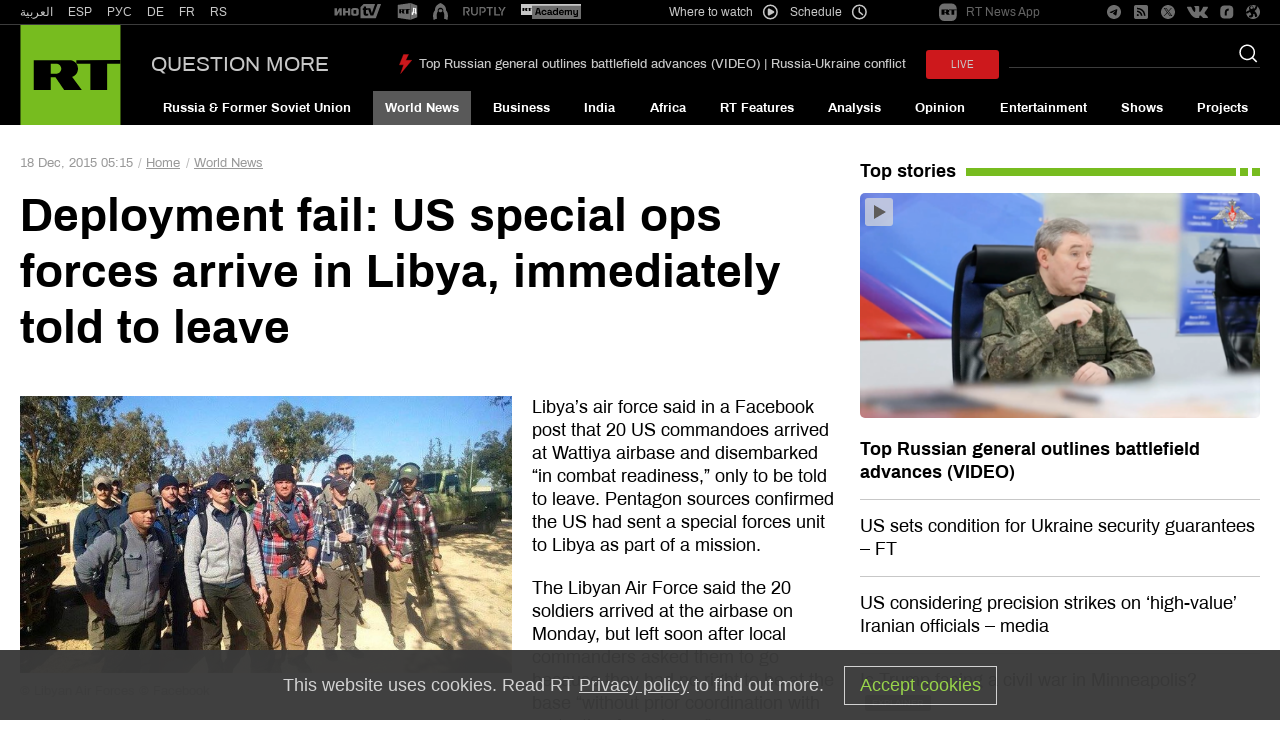

--- FILE ---
content_type: text/html; charset=UTF-8
request_url: https://www.rt.com/usa/326377-usa-special-operations-forces-libya/
body_size: 58218
content:
<!DOCTYPE html>
<html prefix="og: http://ogp.me/ns#" lang="en">
<head>
    <meta charset="UTF-8" />
    <meta name="yandex-verification" content="003a3c9d6bff23fb" />
    <meta name="pocket-site-verification" content="23a18549cf0481f5cbfd0579b6f2bb" />
    <meta property="fb:pages" content="326683984410" />
    <meta name="msvalidate.01" content="36879475773792950F4872586A371571" />
    <meta name="google-site-verification" content="VQLbsaWKiXW2-Vt4lP7MevnhMES537NO4fQjfGgLcbI" />
    <meta name="google-site-verification" content="xnQaqR6eZ_nC7di5L7ZggJ2uaLy0E4Hk1tGefPljPqc" />
    <meta name="apple-mobile-web-app-capable" content="no" />
    <meta name="format-detection" content="telephone=yes" />
    <meta name="viewport" content="width=device-width, initial-scale=1.0, user-scalable=yes" />
    <meta name="HandheldFriendly" content="true" />
    <meta name="MobileOptimzied" content="width" />
    <meta http-equiv="cleartype" content="on" />
    <meta name="navigation" content="tabbed" />
    
    <title>Deployment fail: US special ops forces arrive in Libya, immediately told to leave — RT World News</title>
    <link rel="shortcut icon" href="/favicon.ico" type="image/x-icon" />
    <link rel="icon" href="/favicon.ico" type="image/x-icon" />
    <link rel="apple-touch-icon" href="/static/block/touch-icon/apple-touch-icon-precomposed.png"/>
    <link rel="apple-touch-icon" sizes="72x72" href="/static/block/touch-icon/apple-touch-icon-72x72-precomposed.png" />
    <link rel="apple-touch-icon" sizes="114x114" href="/static/block/touch-icon/apple-touch-icon-114x114-precomposed.png" />
    <link rel="apple-touch-icon" sizes="144x144" href="/static/block/touch-icon/apple-touch-icon-144x144-precomposed.png" />
    <meta name="description" content="Libya’s air force said in a Facebook post that 20 US commandoes arrived at Wattiya airbase and disembarked “in combat readiness,” only to be told to leave. Pentagon sources confirmed the US had sent a special forces unit to Libya as part of a mission.
" />
    <meta property="og:site_name" content="RT International" />
    <meta property="og:locale" content="en_US" />
    <meta name="article:author" content="Russia Today" />
            <meta name="article:section" content="World News" />
    

    
    <link rel="preconnect" href="https://mc.yandex.ru" crossorigin="anonymous" />
<link rel="preconnect" href="https://counter.yadro.ru" crossorigin="anonymous" />
<link rel="preconnect" href="https://www.tns-counter.ru" crossorigin="anonymous" />
<link rel="preconnect" href="https://tpc.googlesyndication.com" crossorigin="anonymous" />
<link rel="preconnect" href="https://static8.mixi.media" crossorigin="anonymous" />    <link rel="preload" href="https://en.russiatoday.com/static/css/template.min.css?v=as126582285470" as="style"/>
<link rel="preload" href="https://en.russiatoday.com/static/js/common.min.js?v=16464124494475130342" as="script" />
<link rel="preload" href="https://en.russiatoday.com/static/js/services.sharing.js?v=10" as="script" />

    
        <meta property="og:title" content="Deployment fail: US special ops forces arrive in Libya, immediately told to leave"/>
        <meta property="og:type" content="article"/>
        <meta property="og:url" content="https://www.rt.com/usa/326377-usa-special-operations-forces-libya/"/>
        <meta property="og:description" content="Libya’s air force said in a Facebook post that 20 US commandoes arrived at Wattiya airbase and disembarked “in combat readiness,” only to be told to leave. Pentagon sources confirmed the US had sent a special forces unit to Libya as part of a mission.
"/>
        <link rel="amphtml" href="https://www.rt.com/usa/326377-usa-special-operations-forces-libya/amp/">
        <meta name="published_time_telegram" content="2015-12-18T05:15:00+00:00"/>

    
    
                <meta property="og:image" content="https://mf.b37mrtl.ru/files/2015.12/article/56739431c36188ed748b45dd.jpg"/>
        
        <link rel="manifest" href="/manifest.json">
    
    
                <meta name="twitter:card" content="summary_large_image">
        <meta name="twitter:site" content="@RT_com">
        <meta name="twitter:creator" content="@RT_com">
        <meta name="twitter:title" content="Deployment fail: US special ops forces arrive in Libya, immediately told to leave — RT World News">
        <meta name="twitter:description" content="Libya’s air force said in a Facebook post that 20 US commandoes arrived at Wattiya airbase and disembarked “in combat readiness,” only to be told to leave. Pentagon sources confirmed the US had sent a special forces unit to Libya as part of a mission.
">
        <meta property="twitter:image" content="https://mf.b37mrtl.ru/files/2015.12/article/56739431c36188ed748b45dd.jpg"/>
        
                
              <link rel="stylesheet" href="https://en.russiatoday.com/static/css/template.min.css?v=as126582285470"/>

    
            <style media="screen">
            [data-d-id="326377"] {
                display: none;
            }

            [data-d-id="326377"] + .card-list__item .card__cover--second {
                display: block;
            }

            [data-d-id="326377"] + .card-list__item .card__cover--second + .card__header {
                margin-top: 20px;
                font-weight: 600;
            }
        </style>
    
    <script>
        function isJqueryInit(callback) {
            if (window.$) {
                callback();
            } else {
                setTimeout(function() {
                    isJqueryInit(callback)
                }, 500);
            }
        }

        function LoadProp(obj, prop, callback) {
            if (obj[prop] !== undefined) {
                callback();
            } else {
                setTimeout(function(){
                    LoadProp(obj, prop, callback);
                }, 500);
            }
        }
    </script>

                
        <script>
        document.createElement("picture");
        (function(){
            var docElem = document.documentElement;
            window.lazySizesConfig = window.lazySizesConfig || {};
            window.lazySizesConfig.init = false;
            window.lazySizesConfig.loadMode = 1;
            window.lazySizesConfig.expand = Math.max(Math.min(docElem.clientWidth, docElem.clientHeight, 1222) - 1, 359);
            window.lazySizesConfig.expFactor = lazySizesConfig.expand < 380 ? 3 : 1;
        })();
    </script><style>
        img[data-sizes="auto"] { display: block; width: 100%; }
        .media__image_ration-100 img[data-sizes="auto"] { display: block; width: auto; }
        img.lazyload,
        img.lazyloading,
        iframe.lazyload,
        iframe.lazyloading,
        .read-more-big__cover.lazyload,
        .read-more-big__cover.lazyloading {
            opacity: 0;
        }
        img.lazyloaded,
        iframe.lazyloaded,
        .read-more-big__cover.lazyloaded {
            opacity: 1;
            transition: opacity 300ms;
        }
    </style>    
    <!-- Yandex.Metrika counter --><script type="text/javascript">
    (function(m,e,t,r,i,k,a){
        m[i]=m[i]||function(){(m[i].a=m[i].a||[]).push(arguments)};
        m[i].l=1*new Date();
        for (var j = 0; j < document.scripts.length; j++) {if (document.scripts[j].src === r) { return; }}
        k=e.createElement(t),a=e.getElementsByTagName(t)[0],k.async=1,k.src=r,a.parentNode.insertBefore(k,a)
    })(window, document,'script','https://mc.yandex.ru/metrika/tag.js', 'ym');

    ym(32550500, 'init', {webvisor:true, clickmap:true, accurateTrackBounce:true, trackLinks:true});
</script><noscript><div><img src="https://mc.yandex.ru/watch/32550500" style="position:absolute; left:-9999px;" alt="" /></div></noscript><!-- /Yandex.Metrika counter --><!-- Varioqub experiments --><script type="text/javascript">
(function(e, x, pe, r, i, me, nt){
e[i]=e[i]||function(){(e[i].a=e[i].a||[]).push(arguments)},
me=x.createElement(pe),me.async=1,me.src=r,nt=x.getElementsByTagName(pe)[0],nt.parentNode.insertBefore(me,nt)})
(window, document, 'script', 'https://abt.s3.yandex.net/expjs/latest/exp.js', 'ymab');
ymab('metrika.32550500', 'init'/*, {clientFeatures}, {callback}*/);
</script>
            
                    <script>window.yaContextCb = window.yaContextCb || []</script>
    <script src="https://yandex.ru/ads/system/context.js" async></script>
    <script>
        var deviceKey = 'desktop';
        if (window.innerWidth <= 768) {
            deviceKey = 'mobile';
        }
    </script>
    
        <script async src="https://cdn.dmtgvn.com/wrapper/js/manager.js?pid=880ca144-da2d-42d5-918a-bc6aa4fbd9c3"></script>

                        <link rel="canonical" href="https://www.rt.com/usa/326377-usa-special-operations-forces-libya/"/>
            </head>

<body>
<svg xmlns="http://www.w3.org/2000/svg" style="z-index:-99999;position:absolute;top:-99999px;left:-99999px;visibility:hidden;opacity:0;"><symbol id="icon-bookmark-b" viewBox="0 0 240 240"><title>icon bookmark-b</title><path d="M170.6,30H69.4c-9.3,0-16.9,7.6-16.9,16.9V210l67.5-39.4l67.5,39.4V46.9C187.5,37.6,179.9,30,170.6,30z M170.6,180.6L120,151.1l-50.6,29.5V49c0-1.2,0.9-2.1,2.1-2.1h97c1.2,0,2.1,0.9,2.1,2.1V180.6z"/></symbol><symbol id="icon-bookmark" viewBox="0 0 240 240"><title>icon bookmark</title><path d="M170.6,30H69.4c-9.3,0-16.9,7.6-16.9,16.9V210l67.5-39.4l67.5,39.4V46.9C187.5,37.6,179.9,30,170.6,30z M176.2,190.4L120,157.6l-56.2,32.8V46.9c0-3.1,2.5-5.6,5.6-5.6h101.2c3.1,0,5.6,2.5,5.6,5.6V190.4z"/></symbol><symbol id="icon-camera" viewBox="0 0 240 240"><title>icon camera</title><path d="M120,188.3c-29.7,0-53.9-24.2-53.9-53.9S90.3,80.5,120,80.5s53.9,24.2,53.9,53.9S149.7,188.3,120,188.3z M120,94.8c-21.8,0-39.5,17.7-39.5,39.5s17.7,39.5,39.5,39.5s39.5-17.7,39.5-39.5S141.8,94.8,120,94.8z M105.6,134.4c0-7.9,6.5-14.4,14.4-14.4c4,0,7.2-3.2,7.2-7.2s-3.2-7.2-7.2-7.2c-15.9,0-28.8,12.9-28.8,28.8c0,4,3.2,7.2,7.2,7.2S105.6,138.3,105.6,134.4z M150.7,33.8c1.5,0,2.8,0.9,3.4,2.3l9.9,26.4h49.5c4,0,7.2,3.2,7.2,7.2v129.4c0,4-3.2,7.2-7.2,7.2H26.6c-4,0-7.2-3.2-7.2-7.2V69.7c0-4,3.2-7.2,7.2-7.2h49.5l9-24.1c1-2.8,3.7-4.7,6.7-4.7H150.7 M150.7,19.4H91.8c-9,0-17,5.6-20.2,14l-5.6,14.8H26.6C14.7,48.1,5,57.8,5,69.7v129.4c0,11.9,9.7,21.6,21.6,21.6h186.9c11.9,0,21.6-9.7,21.6-21.6V69.7c0-11.9-9.7-21.6-21.6-21.6h-39.5l-6.4-17.1C164.9,24,158.2,19.4,150.7,19.4L150.7,19.4z"/></symbol><symbol id="icon-check" viewBox="0 0 240 240"><title>icon check</title><path d="M210.5,33.2L78.2,165.5l-48.6-48.6c-2.4-2.4-6.2-2.4-8.5,0L6.8,131.1c-2.4,2.4-2.4,6.2,0,8.5l67.1,67.1c2.4,2.4,6.2,2.4,8.5,0L233.2,56c2.4-2.4,2.4-6.2,0-8.5L219,33.2C216.6,30.9,212.8,30.9,210.5,33.2z"/></symbol><symbol id="icon-chevron-down" viewBox="0 0 240 240"><title>icon chevron down</title><path d="M233.2,66.3l-10.3-10.3c-2.4-2.4-6.4-2.4-8.8,0L120,149.9L25.9,56.1c-2.4-2.4-6.4-2.4-8.8,0L6.8,66.3c-2.4,2.4-2.4,6.4,0,8.8l108.8,108.8c2.4,2.4,6.4,2.4,8.8,0L233.2,75.2C235.6,72.7,235.6,68.8,233.2,66.3L233.2,66.3z"/></symbol><symbol id="icon-chevron-left" viewBox="0 0 240 240"><title>icon chevron left</title><path d="M173.7,233.2l10.3-10.3c2.4-2.4,2.4-6.4,0-8.8L90.1,120l93.8-94.1c2.4-2.4,2.4-6.4,0-8.8L173.7,6.8c-2.4-2.4-6.4-2.4-8.8,0L56.1,115.6c-2.4,2.4-2.4,6.4,0,8.8l108.7,108.8C167.3,235.6,171.2,235.6,173.7,233.2L173.7,233.2z"/></symbol><symbol id="icon-chevron-right" viewBox="0 0 240 240"><title>icon chevron right</title><path d="M66.3,6.8L56.1,17.1c-2.4,2.4-2.4,6.4,0,8.8l93.9,94.1l-93.8,94.1c-2.4,2.4-2.4,6.4,0,8.8l10.2,10.3c2.4,2.4,6.4,2.4,8.8,0L184,124.3c2.4-2.4,2.4-6.4,0-8.8L75.2,6.8C72.7,4.3,68.8,4.3,66.3,6.8L66.3,6.8z"/></symbol><symbol id="icon-chevron-up" viewBox="0 0 240 240"><title>icon chevron up</title><path d="M6.8,173.7l10.3,10.3c2.4,2.4,6.4,2.4,8.8,0L120,90.1l94.1,93.8c2.4,2.4,6.4,2.4,8.8,0l10.3-10.3c2.4-2.4,2.4-6.4,0-8.8L124.4,56.1c-2.4-2.4-6.4-2.4-8.8,0L6.8,164.8C4.4,167.3,4.4,171.2,6.8,173.7L6.8,173.7z"/></symbol><symbol id="icon-close" viewBox="0 0 240 240"><title>icon close</title><path d="M146.3,120l86.4-86.4c3.1-3.1,3.1-8.2,0-11.3l-15-15c-3.1-3.1-8.2-3.1-11.3,0L120,93.7L33.6,7.3c-3.1-3.1-8.2-3.1-11.3,0l-15,15c-3.1,3.1-3.1,8.2,0,11.3L93.7,120L7.3,206.4c-3.1,3.1-3.1,8.2,0,11.3l15,15c3.1,3.1,8.2,3.1,11.3,0l86.4-86.4l86.4,86.4c3.1,3.1,8.2,3.1,11.3,0l15-15c3.1-3.1,3.1-8.2,0-11.3L146.3,120z"/></symbol><symbol id="icon-compress" viewBox="0 0 240 240"><title>icon v-compress</title><path d="M205.2,94.3h-49.8c-5.3,0-9.6-4.3-9.6-9.6V34.8c0-2.7,2.2-4.8,4.8-4.8h3.2c2.7,0,4.8,2.2,4.8,4.8v46.6h46.6c2.7,0,4.8,2.2,4.8,4.8v3.2C210,92.1,207.8,94.3,205.2,94.3z M94.3,84.6V34.8c0-2.7-2.2-4.8-4.8-4.8h-3.2c-2.7,0-4.8,2.2-4.8,4.8v46.6H34.8c-2.7,0-4.8,2.2-4.8,4.8v3.2c0,2.7,2.2,4.8,4.8,4.8h49.8C90,94.3,94.3,90,94.3,84.6z M94.3,205.2v-49.8c0-5.3-4.3-9.6-9.6-9.6H34.8c-2.7,0-4.8,2.2-4.8,4.8v3.2c0,2.7,2.2,4.8,4.8,4.8h46.6v46.6c0,2.7,2.2,4.8,4.8,4.8h3.2C92.1,210,94.3,207.8,94.3,205.2z M158.6,205.2v-46.6h46.6c2.7,0,4.8-2.2,4.8-4.8v-3.2c0-2.7-2.2-4.8-4.8-4.8h-49.8c-5.3,0-9.6,4.3-9.6,9.6v49.8c0,2.7,2.2,4.8,4.8,4.8h3.2C156.4,210,158.6,207.8,158.6,205.2z"/></symbol><symbol id="icon-download" viewBox="0 0 15 14"><title>icon download</title><path d="M12.9175144,9.33333333 L12.9175144,12.2745787 L2.0824856,12.2745787 L2.0824856,9.33333333 L0,9.33333333 L0,13.1391708 C0,13.6163501 0.465533294,14.0033334 1.04279458,14.0033334 L13.9572054,14.0033334 C14.5339494,14.0033334 15,13.6167796 15,13.1391708 L15,9.33333333 L12.9175144,9.33333333 Z"/><path d="M7.25059702,9.04051644 L4.66538511,5.62321496 C4.66538511,5.62321496 4.2720418,5.21696577 4.69857485,5.21696577 C5.12510791,5.21696577 6.15533549,5.21696577 6.15533549,5.21696577 C6.15533549,5.21696577 6.15533549,4.94367978 6.15533549,4.52222078 C6.15533549,3.32064557 6.15533549,1.13386701 6.15533549,0.242375726 C6.15533549,0.242375726 6.09747769,0 6.43116917,0 C6.7675517,0 8.2409072,0 8.4817571,0 C8.72215848,0 8.71677636,0.204105874 8.71677636,0.204105874 C8.71677636,1.068612 8.71677636,3.33094899 8.71677636,4.49327307 C8.71677636,4.87008391 8.71677636,5.11442219 8.71677636,5.11442219 C8.71677636,5.11442219 9.54293187,5.11442219 10.0614095,5.11442219 C10.5789901,5.11442219 10.1892348,5.53980631 10.1892348,5.53980631 C10.1892348,5.53980631 7.98974158,8.73386699 7.68296071,9.06897351 C7.46229376,9.31183987 7.25059702,9.04051644 7.25059702,9.04051644 Z"/></symbol><symbol id="icon-edit" viewBox="0 0 240 240"><title>icon edit</title><path d="M140.3,49.8l49.9,49.9c2.1,2.1,2.1,5.5,0,7.6L68.2,229.3L17,234.9c-6.9,0.8-12.7-5-11.9-11.9l5.7-51.3L132.7,49.8C134.8,47.7,138.2,47.7,140.3,49.8z M228.7,38.3l-27-27c-8.4-8.4-22.1-8.4-30.5,0L150.4,32c-2.1,2.1-2.1,5.5,0,7.6l49.9,49.9c2.1,2.1,5.5,2.1,7.6,0l20.7-20.7C237.1,60.4,237.1,46.7,228.7,38.3z"/></symbol><symbol id="icon-expand" viewBox="0 0 240 240"><title>icon v-expand</title><path d="M30,89.5V39.6c0-5.3,4.3-9.6,9.6-9.6h49.8c2.7,0,4.8,2.2,4.8,4.8V38c0,2.7-2.2,4.8-4.8,4.8H42.9v46.6c0,2.7-2.2,4.8-4.8,4.8h-3.2C32.2,94.3,30,92.1,30,89.5z M150.5,30h49.8c5.3,0,9.6,4.3,9.6,9.6v49.8c0,2.7-2.2,4.8-4.8,4.8H202c-2.7,0-4.8-2.2-4.8-4.8V42.9h-46.6c-2.7,0-4.8-2.2-4.8-4.8v-3.2C145.7,32.2,147.9,30,150.5,30z M210,150.5v49.8c0,5.3-4.3,9.6-9.6,9.6h-49.8c-2.7,0-4.8-2.2-4.8-4.8V202c0-2.7,2.2-4.8,4.8-4.8h46.6v-46.6c0-2.7,2.2-4.8,4.8-4.8h3.2C207.8,145.7,210,147.9,210,150.5z M89.5,210H39.6c-5.3,0-9.6-4.3-9.6-9.6v-49.8c0-2.7,2.2-4.8,4.8-4.8H38c2.7,0,4.8,2.2,4.8,4.8v46.6h46.6c2.7,0,4.8,2.2,4.8,4.8v3.2C94.3,207.8,92.1,210,89.5,210z"/></symbol><symbol id="icon-fb" viewBox="0 0 240 240"><title>icon fb</title><path d="M95.2,235V132.1H60.7V91.3h34.5V59c0-35,21.4-54,52.6-54c15,0,27.8,1.1,31.5,1.6v36.6h-21.7c-17,0-20.3,8.1-20.3,19.9v28.2h38.3l-5.3,40.9h-33.1V235"/></symbol><symbol id="icon-file" viewBox="0 0 240 240"><title>icon file</title><path d="M217.5,35.9l-1.1-1c-23.8-22.3-62-22.1-85.5,0.7L22,140.9c-8.2,8-17,22.4-17,35.3c0,12.1,4.9,23.6,13.8,32.1c8.9,8.6,20.7,13.3,33.3,13.3c12.6,0,24.4-4.7,33.3-13.3l94-91c6.5-6.2,10-14.9,9.7-23.8c-0.3-8.1-3.7-15.8-9.7-21.5c-6.3-6-14.6-9.4-23.4-9.4s-17.2,3.3-23.4,9.4l-72,69.7c-1.8,1.7-3,4.1-3,6.8c0,5.3,4.4,9.5,9.9,9.5c2.7,0,5.2-1.1,7-2.8l72.1-69.7c2.6-2.5,6.1-3.7,9.7-3.6c3.4,0.1,6.8,1.3,9.3,3.7c2.4,2.3,3.8,5.4,3.9,8.7c0.1,3.6-1.3,7.1-3.9,9.6l-94,91c-5.2,5-12,7.8-19.3,7.8s-14.2-2.8-19.3-7.8c-5.2-5-8-11.6-8-18.7c0-5.9,5.2-15.9,11.3-21.8L144.9,49c16-15.5,41.8-15.6,57.9-0.4l1,1c15.4,15.6,15.2,40.5-0.7,55.8L113,192.6c-1.8,1.7-2.9,4.1-2.9,6.8c0,5.3,4.4,9.5,9.9,9.5c2.7,0,5.2-1.1,7-2.8l90.2-87.3C240.8,96.1,240.9,58.9,217.5,35.9z"/></symbol><symbol id="icon-filter" viewBox="0 0 240 240"><title>icon filter</title><path d="M220.6,5H19.4C6.6,5,0.2,20.5,9.2,29.5l82,82v83.9c0,4.1,1.8,8.1,4.9,10.8l28.7,25.1c9.2,8,23.8,1.7,23.8-10.8v-109l82-82C239.8,20.5,233.4,5,220.6,5z M134.4,105.6v115l-28.8-25.2v-89.8L19.4,19.4h201.3L134.4,105.6z"/></symbol><symbol id="icon-flag-ru" viewBox="0 0 240 240"><title>icon flag ru</title><rect fill="#A6A6A6" x="5" y="49.2" width="230" height="141.5"/><rect fill="#D52B1E" x="8.7" y="142.6" width="221.2" height="44.2"/><rect fill="#0039A6" x="8.7" y="98.3" width="221.2" height="44.2"/><rect fill="#FFFFFF" x="8.7" y="54" width="221.2" height="44.2"/></symbol><symbol id="icon-full-chevron-down" viewBox="0 0 240 240"><title>icon full chevron down</title><path d="M124.5,175.9L234,68.3c1.2-1.1,1.3-2.6,0.3-3.8c-0.9-1.2-2.8-2-4.8-2H10.5c-2,0-3.9,0.8-4.9,2C5.2,65,5,65.6,5,66.2c0,0.7,0.3,1.5,1,2.1l109.5,107.6c1,1,2.7,1.6,4.5,1.6C121.8,177.5,123.5,176.9,124.5,175.9z"/></symbol><symbol id="icon-full-chevron-left" viewBox="0 0 240 240"><title>icon full chevron left</title><path d="M64.1,124.5L171.7,234c1.1,1.2,2.6,1.3,3.8,0.3c1.2-0.9,2-2.8,2-4.8V10.5c0-2-0.8-3.9-2-4.9C175,5.2,174.4,5,173.8,5c-0.7,0-1.5,0.3-2.1,1L64.1,115.5c-1,1-1.6,2.7-1.6,4.5C62.5,121.8,63.1,123.5,64.1,124.5z"/></symbol><symbol id="icon-full-chevron-right" viewBox="0 0 240 240"><title>icon full chevron right</title><path d="M175.9,115.5L68.3,6c-1.1-1.2-2.6-1.3-3.8-0.3c-1.2,0.9-2,2.8-2,4.8v219.1c0,2,0.8,3.9,2,4.9c0.5,0.4,1.1,0.6,1.7,0.6c0.7,0,1.5-0.3,2.1-1l107.6-109.5c1-1,1.6-2.7,1.6-4.5C177.5,118.2,176.9,116.5,175.9,115.5z"/></symbol><symbol id="icon-full-chevron-up" viewBox="0 0 240 240"><title>icon full chevron up</title><path d="M115.5,64.1L6,171.7c-1.2,1.1-1.3,2.6-0.3,3.8c0.9,1.2,2.8,2,4.8,2h219.1c2,0,3.9-0.8,4.9-2c0.4-0.5,0.6-1.1,0.6-1.7c0-0.7-0.3-1.5-1-2.1L124.5,64.1c-1-1-2.7-1.6-4.5-1.6C118.2,62.5,116.5,63.1,115.5,64.1z"/></symbol><symbol id="icon-gp" viewBox="0 0 640 512"><title>icon gp</title><path d="M386.061 228.496c1.834 9.692 3.143 19.384 3.143 31.956C389.204 370.205 315.599 448 204.8 448c-106.084 0-192-85.915-192-192s85.916-192 192-192c51.864 0 95.083 18.859 128.611 50.292l-52.126 50.03c-14.145-13.621-39.028-29.599-76.485-29.599-65.484 0-118.92 54.221-118.92 121.277 0 67.056 53.436 121.277 118.92 121.277 75.961 0 104.513-54.745 108.965-82.773H204.8v-66.009h181.261zm185.406 6.437V179.2h-56.001v55.733h-55.733v56.001h55.733v55.733h56.001v-55.733H627.2v-56.001h-55.733z"/></symbol><symbol id="icon-ins" viewBox="0 0 240 240"><title>icon ins</title><path d="M120,61c-32.6,0-59,26.3-59,59s26.3,59,59,59s59-26.3,59-59S152.7,61,120,61z M120,158.3c-21.1,0-38.3-17.2-38.3-38.3S98.9,81.7,120,81.7s38.3,17.2,38.3,38.3S141.1,158.3,120,158.3L120,158.3z M195.1,58.6c0,7.6-6.2,13.8-13.8,13.8c-7.6,0-13.8-6.2-13.8-13.8s6.2-13.8,13.8-13.8C189,44.9,195.1,51,195.1,58.6z M234.2,72.6c-0.9-18.4-5.1-34.7-18.6-48.2C202.2,11,185.9,6.8,167.4,5.8c-19-1.1-75.9-1.1-94.9,0c-18.4,0.9-34.7,5.1-48.2,18.5S6.7,54.1,5.8,72.5c-1.1,19-1.1,75.9,0,94.9c0.9,18.4,5.1,34.7,18.6,48.2s29.8,17.7,48.2,18.6c19,1.1,75.9,1.1,94.9,0c18.4-0.9,34.7-5.1,48.2-18.6c13.4-13.4,17.7-29.8,18.6-48.2C235.3,148.4,235.3,91.6,234.2,72.6L234.2,72.6z M209.7,187.8c-4,10.1-11.8,17.8-21.9,21.9c-15.1,6-51.1,4.6-67.8,4.6s-52.7,1.3-67.8-4.6c-10.1-4-17.8-11.8-21.9-21.9c-6-15.1-4.6-51.1-4.6-67.8s-1.3-52.7,4.6-67.8c4-10.1,11.8-17.8,21.9-21.9c15.1-6,51.1-4.6,67.8-4.6s52.7-1.3,67.8,4.6c10.1,4,17.8,11.8,21.9,21.9c6,15.1,4.6,51.1,4.6,67.8S215.7,172.7,209.7,187.8z"/></symbol><symbol id="icon-mail" viewBox="0 0 512 512"><title>icon mail</title><path d="M464 64H48C21.5 64 0 85.5 0 112v288c0 26.5 21.5 48 48 48h416c26.5 0 48-21.5 48-48V112c0-26.5-21.5-48-48-48zM48 96h416c8.8 0 16 7.2 16 16v41.4c-21.9 18.5-53.2 44-150.6 121.3-16.9 13.4-50.2 45.7-73.4 45.3-23.2.4-56.6-31.9-73.4-45.3C85.2 197.4 53.9 171.9 32 153.4V112c0-8.8 7.2-16 16-16zm416 320H48c-8.8 0-16-7.2-16-16V195c22.8 18.7 58.8 47.6 130.7 104.7 20.5 16.4 56.7 52.5 93.3 52.3 36.4.3 72.3-35.5 93.3-52.3 71.9-57.1 107.9-86 130.7-104.7v205c0 8.8-7.2 16-16 16z"/></symbol><symbol id="icon-move" viewBox="0 0 240 240"><title>icon move</title><path d="M156.7,200.3l-32.9,33.1c-2.1,2.1-5.5,2.1-7.6,0l-32.9-33.1c-2.1-2.1-2.1-5.5,0-7.6l3.2-3.2c2.1-2.1,5.5-2.1,7.6,0l18.3,18.5h0.4v-80.8H32v0.4l18.5,18.3c2.1,2.1,2.1,5.5,0,7.6l-3.2,3.2c-2.1,2.1-5.5,2.1-7.6,0L6.6,123.8c-2.1-2.1-2.1-5.5,0-7.6l33.1-32.9c2.1-2.1,5.5-2.1,7.6,0l3.2,3.2c2.1,2.1,2.1,5.5,0,7.6L32,112.4v0.4h80.8V32h-0.4L94.1,50.5c-2.1,2.1-5.5,2.1-7.6,0l-3.2-3.2c-2.1-2.1-2.1-5.5,0-7.6l32.9-33.1c2.1-2.1,5.5-2.1,7.6,0l32.9,33.1c2.1,2.1,2.1,5.5,0,7.6l-3.2,3.2c-2.1,2.1-5.5,2.1-7.6,0L127.6,32h-0.4v80.8H208v-0.4l-18.5-18.3c-2.1-2.1-2.1-5.5,0-7.6l3.2-3.2c2.1-2.1,5.5-2.1,7.6,0l33.1,32.9c2.1,2.1,2.1,5.5,0,7.6l-33.1,32.9c-2.1,2.1-5.5,2.1-7.6,0l-3.2-3.2c-2.1-2.1-2.1-5.5,0-7.6l18.5-18.3v-0.4h-80.8V208h0.4l18.3-18.5c2.1-2.1,5.5-2.1,7.6,0l3.2,3.2C158.8,194.8,158.8,198.2,156.7,200.3z"/></symbol><symbol id="icon-music" viewBox="0 0 512 512"><title>icon-music</title><path d="M512,32.01 C512,13.74 497.68,0 481.45,0 C478.41,0 475.3,0.48 472.2,1.51 L181.42,97.51 C168.71,101.71 160,114 160,128 L160,372.76 C142.99,359.99 120.7,352 96,352 C42.98,352 0,387.82 0,432 C0,476.18 42.98,512 96,512 C149.02,512 192,476.18 192,432 L192,263.207592 C192,258.903288 194.754301,255.0819 198.837722,253.720759 L466.837722,164.387426 C472.077156,162.640948 477.740355,165.472548 479.486833,170.711981 C479.826721,171.731646 480,172.799438 480,173.874259 L480,308.76 C462.99,295.99 440.7,288 416,288 C362.98,288 320,323.82 320,368 C320,412.18 362.98,448 416,448 C469.02,448 512,412.18 512,368 C512,367.98 512,255.983333 512,32.01 Z M96,480 C61.31,480 32,458.02 32,432 C32,405.98 61.31,384 96,384 C130.69,384 160,405.98 160,432 C160,458.02 130.69,480 96,480 Z M416,416 C381.31,416 352,394.02 352,368 C352,341.98 381.31,320 416,320 C450.69,320 480,341.98 480,368 C480,394.02 450.69,416 416,416 Z M473.162278,128.549241 L205.162278,217.882574 C199.922844,219.629052 194.259645,216.797452 192.513167,211.558019 C192.173279,210.538354 192,209.470562 192,208.395741 L192,135.22257 C192,130.911014 194.763438,127.084899 198.856418,125.729526 L466.856418,36.9824424 C472.099282,35.24629 477.756892,38.0890411 479.493044,43.3319047 C479.828846,44.3459629 480,45.4072751 480,46.4754868 L480,119.062408 C480,123.366712 477.245699,127.1881 473.162278,128.549241 Z"/></symbol><symbol id="icon-muted" viewBox="0 0 240 240"><title>icon muted</title><path d="M151.5,72.4c15.9,9.8,26.5,27.3,26.5,47.3c0,7.3-1.4,14.2-3.9,20.6l9.5,7.5c3.9-8.6,6.2-18.1,6.2-28c0-24.1-12.7-45.4-32.1-57.3c-2.7-1.7-6.4-0.8-8,1.9C147.9,67.2,148.8,70.7,151.5,72.4z M96.4,68v11.1l11.7,9.2V58.5c0-7.9-9.5-11.7-14.9-6.2L79.6,65.9l9.3,7.3l5.8-5.8c0.4-0.4,1-0.4,1.4,0C96.3,67.5,96.4,67.7,96.4,68z M169.8,42.6c26,15.9,43.3,44.6,43.3,77.1c0,15.4-3.9,30.1-10.8,42.8l9.3,7.4c8.4-14.8,13.1-32,13.1-50.1c0-36.6-19.4-69.1-48.9-87.1c-2.7-1.7-6.4-0.8-8,1.9C166.1,37.3,166.9,40.9,169.8,42.6z M133.3,102.3c4.8,3,8.2,7.8,9.4,13.2l11.7,9.3c0.3-1.6,0.4-3.3,0.4-5c0-11.3-5.7-21.5-15.3-27.3c-2.7-1.7-6.4-0.8-8,1.9C129.6,97,130.5,100.7,133.3,102.3z M180,189.5c-3.2,2.7-6.7,5.1-10.3,7.4c-2.7,1.7-3.6,5.2-1.9,8c1.7,2.7,5.2,3.6,8,1.9c4.7-2.9,9.3-6.3,13.6-9.9L180,189.5z M96.4,123.7v47.9c0,0.6-0.5,1-1,1c-0.3,0-0.5-0.1-0.7-0.3l-26.6-26.6c-1.6-1.6-3.8-2.5-6.2-2.5H31.5c-2.8,0-5-2.3-5-5v-36.6c0-2.8,2.3-5,5-5H62L47.1,84.7H23.5c-4.8,0-8.8,3.9-8.8,8.8v52.4c0,4.8,3.9,8.8,8.8,8.8h37.2l32.4,32.4c5.4,5.4,14.9,1.6,14.9-6.2v-48.1L96.4,123.7z M151.5,167l9.6,7.6c-1.1,0.8-2.3,1.6-3.5,2.3c-2.7,1.7-6.3,0.8-8-1.9C147.9,172.3,148.8,168.7,151.5,167z M233.8,209.7c-1.9,2.4-5.3,2.8-7.8,1l0,0L7.1,38.1c-2.4-1.9-2.8-5.4-0.9-7.8s5.3-2.8,7.8-1l0,0l218.9,172.5C235.3,203.8,235.7,207.3,233.8,209.7z"/></symbol><symbol id="icon-nomuted" viewBox="0 0 240 240"><title>icon nomuted</title><path d="M226,120.3c0,37-19.6,69.6-49.3,87.7c-2.7,1.6-6.4,0.8-8.1-1.9c-1.6-2.7-0.8-6.4,1.9-8.1c26.2-16,43.6-44.9,43.6-77.7s-17.4-61.7-43.6-77.7c-2.7-1.6-3.6-5.4-1.9-8.1c1.6-2.7,5.4-3.6,8.1-1.9C206.4,50.6,226,83.3,226,120.3z M190.8,120.3c0-24.3-12.9-45.7-32.4-57.6c-2.7-1.6-6.4-0.8-8.1,1.9c-1.6,2.7-0.8,6.4,1.9,8.1c16.1,9.8,26.7,27.6,26.7,47.6s-10.6,37.8-26.7,47.6c-2.7,1.6-3.6,5.4-1.9,8.1c1.6,2.7,5.4,3.6,8.1,1.9C177.9,166,190.8,144.6,190.8,120.3z M140,92.8c-2.7-1.6-6.4-0.8-8.1,1.9c-1.6,2.7-0.8,6.4,1.9,8.1c6.2,3.7,9.8,10.3,9.8,17.5s-3.6,13.8-9.8,17.5c-2.7,1.6-3.6,5.4-1.9,8.1c1.6,2.7,5.4,3.6,8.1,1.9c9.6-5.9,15.5-16.3,15.5-27.6S149.7,98.7,140,92.8z M108.5,58.6v123.5c0,7.9-9.5,11.8-15.1,6.3l-32.6-32.6H23.3c-4.9,0-8.8-4-8.8-8.8V93.9c0-4.9,4-8.8,8.8-8.8h37.6l32.6-32.6C99,46.9,108.5,50.7,108.5,58.6z M68.2,94.2c-1.6,1.6-3.8,2.5-6.3,2.5H31.3c-2.8,0-5.1,2.2-5.1,5.1v36.9c0,2.8,2.2,5.1,5.1,5.1H62c2.3,0,4.6,0.9,6.3,2.5l26.8,26.8c0.4,0.4,1,0.4,1.4,0c0.2-0.2,0.3-0.4,0.3-0.7L96.7,68.1c0-0.6-0.4-1-1-1c-0.3,0-0.5,0.1-0.7,0.3L68.2,94.2z"/></symbol><symbol id="icon-ok" viewBox="0 0 240 240"><title>icon ok</title><path d="M171.7,155c-12.3,7.8-29.2,10.9-40.4,12.1l9.4,9.3l34.3,34.3c12.5,12.8-7.9,32.9-20.5,20.5c-8.6-8.7-21.2-21.3-34.3-34.4l-34.3,34.4c-12.7,12.3-33.1-7.9-20.4-20.5c8.7-8.7,21.2-21.3,34.3-34.3l9.3-9.3c-11-1.2-28.2-4.1-40.7-12.1c-14.6-9.4-21.1-15-15.4-26.5c3.3-6.6,12.4-12.1,24.5-2.6c0,0,16.3,13,42.6,13s42.6-13,42.6-13c12.1-9.5,21.2-4,24.5,2.6C192.7,140,186.3,145.5,171.7,155L171.7,155z M61.7,63.2C61.7,31,87.9,5,120,5s58.2,26,58.2,58.2c0,32.1-26.2,58.1-58.2,58.1S61.7,95.3,61.7,63.2L61.7,63.2z M91.4,63.2c0,15.8,12.8,28.6,28.6,28.6s28.6-12.8,28.6-28.6c0-15.9-12.8-28.7-28.6-28.7S91.4,47.3,91.4,63.2z"/></symbol><symbol id="icon-pause" viewBox="0 0 14 16"><title>icon v-pause</title><rect x="1" y="0.5" width="3.75" height="15"/><rect x="9" y="0.5" width="3.75" height="15"/></symbol><symbol id="icon-play" viewBox="0 0 18 23"><title>icon v-play</title><g transform="translate(-21.000000, -17.000000)"><path d="M24.0753715,18.2123658 L37.9000859,27.0285825 C38.8313985,27.6224938 39.1049163,28.8589321 38.5110051,29.7902447 C38.3543075,30.0359622 38.1458035,30.2444663 37.9000859,30.4011638 L24.0753715,39.2173806 C23.1440589,39.8112919 21.9076206,39.5377741 21.3137094,38.6064614 C21.1088395,38.2852049 21,37.9121115 21,37.5310899 L21,19.8986564 C21,18.7940869 21.8954305,17.8986564 23,17.8986564 C23.3810216,17.8986564 23.7541149,18.0074959 24.0753715,18.2123658 Z"/></g></symbol><symbol id="icon-search" viewBox="0 0 240 240"><title>icon search</title><path d="M233.4,221.3l-57.9-57.9c-1-1-2.4-1.6-3.8-1.6H167c15.4-16.7,24.8-38.9,24.8-63.4C191.9,46.8,150,5,98.4,5S5,46.8,5,98.4s41.8,93.4,93.4,93.4c24.5,0,46.7-9.4,63.4-24.8v4.6c0,1.4,0.6,2.8,1.6,3.8l57.9,57.9c2.1,2.1,5.5,2.1,7.6,0l4.4-4.4C235.5,226.9,235.5,223.4,233.4,221.3z M98.4,177.5c-43.7,0-79.1-35.4-79.1-79.1s35.4-79.1,79.1-79.1s79.1,35.4,79.1,79.1S142.1,177.5,98.4,177.5z"/></symbol><symbol id="icon-share" viewBox="0 0 12 14"><title>icon share</title><g transform="translate(-1537.000000, -843.000000)"><g transform="translate(333.000000, 747.000000)"><g transform="translate(24.000000, 85.000000)"><g transform="translate(1106.000000, 11.000000)"><g transform="translate(74.000000, 0.000000)"><path d="M9.75,9.33333333 C9.2346,9.33333333 8.7612,9.51502222 8.38185,9.81742222 L4.46745,7.38188889 C4.4871,7.25728889 4.5,7.1302 4.5,7 C4.5,6.86948889 4.4871,6.74271111 4.46745,6.61795556 L8.38185,4.18242222 C8.7612,4.48513333 9.2346,4.66666667 9.75,4.66666667 C10.99245,4.66666667 12,3.6218 12,2.33333333 C12,1.04486667 10.99245,0 9.75,0 C8.50755,0 7.5,1.04486667 7.5,2.33333333 C7.5,2.46353333 7.5129,2.59062222 7.53285,2.71522222 L3.61845,5.15075556 C3.2391,4.84835556 2.7657,4.66666667 2.25,4.66666667 C1.00755,4.66666667 0,5.71153333 0,7 C0,8.28846667 1.00755,9.33333333 2.25,9.33333333 C2.7657,9.33333333 3.2391,9.1518 3.61845,8.84908889 L7.53285,11.2846222 C7.5129,11.4093778 7.5,11.5361556 7.5,11.6666667 C7.5,12.9551333 8.50755,14 9.75,14 C10.99245,14 12,12.9551333 12,11.6666667 C12,10.3782 10.99245,9.33333333 9.75,9.33333333 Z"/></g></g></g></g></g></symbol><symbol id="icon-sign-in" viewBox="0 0 240 240"><title>icon sign in</title><path d="M19.4,102.5c0-4,3.2-7.2,7.2-7.2h64.7V53.2c0-3.2,3.9-4.8,6.1-2.6l63.6,64.3c2.8,2.8,2.8,7.4,0,10.2l-63.6,64.3c-2.2,2.2-6.1,0.7-6.1-2.6v-42.2H26.6c-4,0-7.2-3.2-7.2-7.2V102.5 M5,102.5v34.9c0,11.9,9.7,21.6,21.6,21.6h50.3v27.8c0,15.9,19.3,24,30.6,12.7l63.7-64.2c8.4-8.4,8.4-22.1,0-30.5l-63.7-64.3c-11.3-11.3-30.6-3.3-30.6,12.7V81H26.6C14.7,81,5,90.7,5,102.5L5,102.5z M235,184.7V55.3c0-11.9-9.7-21.6-21.6-21.6h-59.3c-3,0-5.4,2.4-5.4,5.4v3.6c0,3,2.4,5.4,5.4,5.4h59.3c4,0,7.2,3.2,7.2,7.2v129.4c0,4-3.2,7.2-7.2,7.2h-59.3c-3,0-5.4,2.4-5.4,5.4v3.6c0,3,2.4,5.4,5.4,5.4h59.3C225.3,206.3,235,196.6,235,184.7z"/></symbol><symbol id="icon-sign-up" viewBox="0 0 240 240"><title>icon sign up</title><path d="M235,118.6v2.9c0,2.4-1.9,4.3-4.3,4.3h-24.4v24.4c0,2.4-1.9,4.3-4.3,4.3h-2.9c-2.4,0-4.3-1.9-4.3-4.3v-24.4h-24.4c-2.4,0-4.3-1.9-4.3-4.3v-2.9c0-2.4,1.9-4.3,4.3-4.3h24.4V89.8c0-2.4,1.9-4.3,4.3-4.3h2.9c2.4,0,4.3,1.9,4.3,4.3v24.4h24.4C233.1,114.2,235,116.2,235,118.6z M139.8,130.1l-15.6-4.5c8.5-9.5,13.1-21.6,13.1-34.4c0-28.6-23.1-51.8-51.8-51.8c-28.6,0-51.8,23.1-51.8,51.8c0,12.8,4.6,24.9,13.1,34.4l-15.6,4.5C11.3,135.8,5,153.9,5,164.9v14.3c0,11.8,9.6,21.4,21.4,21.4h118.3c11.8,0,21.4-9.6,21.4-21.4v-14.3C166,144.2,150.3,133.1,139.8,130.1L139.8,130.1z M85.5,51c22.2,0,40.2,18,40.2,40.2s-18,40.2-40.2,40.2s-40.2-18-40.2-40.2S63.3,51,85.5,51z M154.5,179.1c0,5.4-4.4,9.9-9.9,9.9H26.4c-5.4,0-9.9-4.4-9.9-9.9v-14.3c0-11,7.3-20.7,17.9-23.7l22.9-6.5c8.3,5.4,18.1,8.4,28.2,8.4s19.9-2.9,28.2-8.4l22.9,6.5c10.6,3,17.9,12.7,17.9,23.7V179.1L154.5,179.1z"/></symbol><symbol id="icon-stepback" viewBox="0 0 240 240"><title>icon stepback</title><path d="M204.8,26.3l-110.5,78c-8.6,6.1-10.7,18.1-4.6,26.7c1.3,1.8,2.8,3.3,4.6,4.6l110.5,78c8.6,6.1,20.6,4,26.7-4.6c2.3-3.2,3.5-7.1,3.5-11.1V42c0-10.6-8.6-19.2-19.2-19.2C211.9,22.8,208,24,204.8,26.3z M43.3,215.8V24.2C43.3,13.6,34.8,5,24.2,5l0,0C13.6,5,5,13.6,5,24.2v191.7c0,10.6,8.6,19.2,19.2,19.2l0,0C34.8,235,43.3,226.4,43.3,215.8z"/></symbol><symbol id="icon-stepfor" viewBox="0 0 240 240"><title>icon stepfor</title><path d="M35.2,213.7l110.5-78c8.6-6.1,10.7-18.1,4.6-26.7c-1.3-1.8-2.8-3.3-4.6-4.6l-110.5-78c-8.6-6.1-20.6-4-26.7,4.6C6.2,34.2,5,38,5,42v156c0,10.6,8.6,19.2,19.2,19.2C28.1,217.2,32,216,35.2,213.7z"/><path d="M196.7,24.2v191.7c0,10.6,8.6,19.2,19.2,19.2l0,0c10.6,0,19.2-8.6,19.2-19.2V24.2C235,13.6,226.4,5,215.8,5l0,0C205.2,5,196.7,13.6,196.7,24.2z"/></symbol><symbol id="icon-swipe-down" viewBox="0 0 22 9"><title>icon swipe down</title><g transform="translate(-149.000000, -66.000000)"><g transform="translate(160.000000, 70.750000) rotate(90.000000) translate(-160.000000, -70.750000) translate(156.000000, 60.000000)"><path d="M7.27083333,9.88061523 L2.64186001,0.343472817 C2.4269532,0.122007138 2.14007127,0 1.83417705,0 C1.52828283,0 1.2414009,0.122007138 1.02649409,0.343472817 L0.34222128,1.04789798 C-0.10303984,1.50691051 -0.10303984,2.25293697 0.34222128,2.71125032 L4.69010417,11.0766602 L0.333563897,18.7887497 C0.118657081,19.0102154 1.5063506e-12,19.3054447 1.5063506e-12,19.6202511 C1.5063506e-12,19.935407 0.118657081,20.2306363 0.333563897,20.4522768 L1.0178367,21.1565272 C1.23291327,21.3779929 1.51962545,21.5 1.82551967,21.5 C2.13141389,21.5 2.41829581,21.3779929 2.63320263,21.1565272 L7.27083333,12.1713867 C7.48624941,11.9492219 7.92468809,11.3973947 7.70546875,10.75 C7.48624941,10.1026053 7.48624941,10.1026053 7.27083333,9.88061523 Z"/></g></g></symbol><symbol id="icon-tag" viewBox="0 0 240 240"><title>icon tag</title><path d="M118.6,39.5H45.3c-3.2,0-5.8,2.6-5.8,5.8v73.4c0,1.5,0.6,3,1.7,4.1l76.1,76.1c2.2,2.2,5.9,2.2,8.1,0l73.4-73.4c2.2-2.2,2.2-5.9,0-8.1l-76.1-76.1C121.6,40.1,120.1,39.5,118.6,39.5 M118.6,28c4.6,0,9,1.8,12.2,5.1l76.1,76.1c6.7,6.7,6.7,17.7,0,24.4l-73.4,73.4c-6.7,6.7-17.7,6.7-24.4,0l-76.1-76.1c-3.2-3.2-5.1-7.6-5.1-12.2V45.2C28,35.7,35.7,28,45.3,28H118.6z M79.8,72.6c-4,0-7.2,3.2-7.2,7.2c0,4,3.2,7.2,7.2,7.2s7.2-3.2,7.2-7.2C86.9,75.8,83.7,72.6,79.8,72.6 M79.8,62.5c9.5,0,17.3,7.7,17.3,17.3S89.3,97,79.8,97s-17.3-7.7-17.3-17.3S70.2,62.5,79.8,62.5z"/></symbol><symbol id="icon-tags" viewBox="0 0 240 240"><title>icon tags</title><path d="M229.9,133.6l-73.4,73.4c-6.7,6.7-17.7,6.7-24.4,0l-0.6-0.6l8.1-8.1l0.6,0.6c2.2,2.2,5.9,2.2,8.1,0l73.4-73.4c2.2-2.2,2.2-5.9,0-8.1l-76.1-76.1c-1.1-1.1-2.5-1.7-4.1-1.7h-7L123.1,28h18.5c4.6,0,9,1.8,12.2,5.1l76.1,76.1C236.7,115.9,236.7,126.9,229.9,133.6z M95.6,39.5H22.3c-3.2,0-5.8,2.6-5.8,5.8v73.4c0,1.5,0.6,3,1.7,4.1l76.1,76.1c2.2,2.2,5.9,2.2,8.1,0l73.4-73.4c2.2-2.2,2.2-5.9,0-8.1L99.7,41.2C98.6,40.1,97.1,39.5,95.6,39.5 M95.6,28c4.6,0,9,1.8,12.2,5.1l76.1,76.1c6.7,6.7,6.7,17.7,0,24.4l-73.4,73.4c-6.7,6.7-17.7,6.7-24.4,0l-76.1-76.1c-3.2-3.2-5.1-7.6-5.1-12.2V45.2C5,35.7,12.7,28,22.3,28H95.6z M56.8,72.6c-4,0-7.2,3.2-7.2,7.2c0,4,3.2,7.2,7.2,7.2s7.2-3.2,7.2-7.2C63.9,75.8,60.7,72.6,56.8,72.6M56.8,62.5c9.5,0,17.3,7.7,17.3,17.3S66.3,97,56.8,97s-17.3-7.7-17.3-17.3S47.2,62.5,56.8,62.5z"/></symbol><symbol id="icon-tg" viewBox="0 0 240 240"><title>icon tg</title><path d="M234.3,41.1l-34.7,163.7c-2.6,11.6-9.4,14.4-19.2,9l-52.9-39l-25.5,24.5c-2.8,2.8-5.2,5.2-10.6,5.2l3.8-53.9l98-88.6c4.3-3.8-0.9-5.9-6.6-2.1L65.5,136.3L13.3,120c-11.3-3.5-11.6-11.3,2.4-16.8l204-78.6C229.2,21,237.4,26.7,234.3,41.1z"/></symbol><symbol id="icon-trash" viewBox="0 0 240 240"><title>icon trash</title><path d="M19.4,42.7V30.2c0-6,4.8-10.8,10.8-10.8h50.3l4.2-8.4c1.8-3.7,5.5-6,9.6-6h51.3c4.1,0,7.8,2.3,9.7,6l4.2,8.4h50.3c6,0,10.8,4.8,10.8,10.8v12.6c0,3-2.4,5.4-5.4,5.4H24.8C21.8,48.1,19.4,45.7,19.4,42.7z M205.9,68.2l-9.2,146.6c-0.7,11.4-10.2,20.2-21.5,20.2H64.8c-11.4,0-20.8-8.8-21.5-20.2L34.1,68.2c-0.2-3.1,2.3-5.7,5.4-5.7h161C203.6,62.5,206.1,65.1,205.9,68.2L205.9,68.2z"/></symbol><symbol id="icon-tw" viewBox="0 0 240 240"><title>icon tw</title><path d="M211.4,73.2c0.1,2,0.1,4.1,0.1,6.1c0,62.3-47.4,134.1-134.1,134.1c-26.7,0-51.5-7.7-72.4-21.2c3.8,0.4,7.4,0.6,11.4,0.6c22,0,42.3-7.4,58.5-20.1c-20.7-0.4-38.1-14-44.1-32.7c2.9,0.4,5.8,0.7,8.9,0.7c4.2,0,8.5-0.6,12.4-1.6c-21.6-4.4-37.8-23.4-37.8-46.3v-0.6c6.3,3.5,13.6,5.7,21.3,6c-12.7-8.5-21-22.9-21-39.3c0-8.8,2.3-16.8,6.4-23.8c23.2,28.6,58.1,47.3,97.2,49.3c-0.7-3.5-1.2-7.2-1.2-10.8c0-26,21-47.1,47.1-47.1c13.6,0,25.8,5.7,34.4,14.9c10.7-2,20.9-6,29.9-11.4c-3.5,10.9-10.9,20.1-20.7,26c9.5-1,18.7-3.6,27.1-7.3C228.6,58.1,220.6,66.4,211.4,73.2L211.4,73.2z"/></symbol><symbol id="icon-vk" viewBox="0 0 240 240"><title>icon vk</title><path d="M229.8,60.9c1.6-5.3,0-9.3-7.6-9.3H197c-6.4,0-9.4,3.4-10.9,7.1c0,0-12.8,31.2-30.9,51.5c-5.8,5.8-8.5,7.7-11.7,7.7c-1.6,0-4-1.9-4-7.2V60.9c0-6.4-1.8-9.3-7.1-9.3H92.8c-4,0-6.4,3-6.4,5.8c0,6.1,9.1,7.5,10,24.6v37.1c0,8.1-1.5,9.6-4.7,9.6c-8.5,0-29.3-31.3-41.6-67.2c-2.5-7-4.9-9.8-11.4-9.8H13.6c-7.2,0-8.6,3.4-8.6,7.1c0,6.7,8.5,39.8,39.8,83.5c20.8,29.8,50.1,46,76.7,46c16,0,18-3.6,18-9.8c0-28.5-1.5-31.2,6.6-31.2c3.7,0,10.1,1.9,25.1,16.3c17.1,17.1,19.9,24.7,29.5,24.7h25.1c7.2,0,10.8-3.6,8.7-10.7c-4.8-14.9-37.1-45.6-38.6-47.6c-3.7-4.8-2.6-6.9,0-11.2C195.9,118.8,226.6,75.6,229.8,60.9L229.8,60.9z"/></symbol><symbol id="icon-yt" viewBox="0 0 240 240"><title>icon yt</title><path d="M230.2,64.4c-2.6-10-10.4-17.8-20.3-20.5c-17.9-4.8-89.9-4.8-89.9-4.8s-71.9,0-89.9,4.8c-9.9,2.7-17.7,10.5-20.3,20.5C5,82.5,5,120.2,5,120.2s0,37.7,4.8,55.7c2.6,10,10.4,17.5,20.3,20.1c17.9,4.8,89.9,4.8,89.9,4.8s71.9,0,89.9-4.8c9.9-2.7,17.7-10.2,20.3-20.1c4.8-18.1,4.8-55.7,4.8-55.7S235,82.5,230.2,64.4z M96.5,154.4V86l60.1,34.2L96.5,154.4L96.5,154.4z"/></symbol><symbol id="icon-wt" viewBox="0 0 24 24"><title>icon wt</title><path d="M18.44,5.6A8.64,8.64,0,0,0,12.26,3,8.75,8.75,0,0,0,4.68,16.14L3.44,20.67l4.64-1.21a8.77,8.77,0,0,0,4.18,1.06h0A8.74,8.74,0,0,0,18.44,5.6ZM12.26,19.05h0a7.35,7.35,0,0,1-3.7-1l-.27-.15-2.75.72.74-2.68-.18-.28A7.27,7.27,0,0,1,12.26,4.51a7.27,7.27,0,0,1,0,14.54Zm4-5.45C16,13.49,15,13,14.75,12.89s-.34-.11-.49.11-.56.71-.69.86-.26.16-.47.05a6,6,0,0,1-1.76-1.08,6.7,6.7,0,0,1-1.22-1.51.33.33,0,0,1,.1-.45c.1-.1.22-.25.33-.38a1.72,1.72,0,0,0,.22-.37.42.42,0,0,0,0-.38c-.06-.11-.49-1.18-.68-1.62s-.35-.37-.49-.38H9.16A.79.79,0,0,0,8.58,8a2.46,2.46,0,0,0-.76,1.82,4.2,4.2,0,0,0,.89,2.26,9.74,9.74,0,0,0,3.73,3.3c.52.22.93.36,1.25.46a3,3,0,0,0,1.37.09,2.31,2.31,0,0,0,1.48-1,1.77,1.77,0,0,0,.12-1C16.61,13.77,16.46,13.71,16.24,13.6Z"/></symbol><symbol id="icon-fm" viewBox="0 0 240 240"><title>icon fm</title><path d="M120 34.0645C72.824 34.0645 34.5806 69.7424 34.5806 113.754C34.5806 138.832 47.0019 161.201 66.4139 175.809V206.193L95.4984 190.111C103.26 192.275 111.483 193.443 120 193.443C167.176 193.443 205.419 157.765 205.419 113.754C205.419 69.7424 167.176 34.0645 120 34.0645ZM128.489 141.379L106.736 118.004L64.2916 141.379L110.98 91.4408L133.264 114.816L175.178 91.4408L128.489 141.379Z"/></symbol></svg><script type="application/ld+json">
            {
                "@context": "http://schema.org",
                "@type": "Organization",
                "url": "https://www.rt.com",
                "logo": "https://www.rt.com/static/img/logo112x112.png",
                "name": "RT",
                "legalName": "Autonomous non-profit organization (ANO) \"TV-Novosti\"",
                "sameAs": [
                    "https://twitter.com/RT_com",
                    "https://www.youtube.com/user/RussiaToday",
                ],
                "potentialAction": {
                    "@type": "SearchAction",
                    "target": "https://www.rt.com/search?q={search_term_string}",
                    "query-input": "required name=search_term_string"
                }
            }
        </script><script type="application/ld+json">
            {
                "@context": "http://schema.org",
                "@type": "BreadcrumbList",
                "itemListElement": [
                                                                    {
                        "@type": "ListItem",
                        "position": 1,
                        "name": "RT",
                        "item": "https://www.rt.com"
                        }
                                                                    ,                        {
                        "@type": "ListItem",
                        "position": 2,
                        "name": "World news",
                        "item": "https://www.rt.com/news/"
                        }
                                                                    ,                        {
                        "@type": "ListItem",
                        "position": 3,
                        "name": "Deployment fail: US special ops forces arrive in Libya, immediately told to leave",
                        "item": "https://www.rt.com/usa/326377-usa-special-operations-forces-libya/"
                        }
                                                            ]
            }
        </script><script type="application/ld+json">
          {
              "@context": "http://schema.org",
              "@type": "NewsArticle",
              "mainEntityOfPage": {
                  "@type": "WebPage",
                  "@id": "https://www.rt.com/usa/326377-usa-special-operations-forces-libya/"
              },
              "headline": "Deployment fail: US special ops forces arrive in Libya, immediately told to leave",
              "image": [{
                  "@type": "ImageObject",
                  "url": "https://mf.b37mrtl.ru/files/2015.12/article/56739431c36188ed748b45dd.jpg",
                  "height": 576,
                  "width": 1024
              }],
                                          "author": {
                                    "@type": "Organization",
                  "name": "RT"
                                },
              "datePublished": "2015-12-18T05:15:00+00:00",
              "dateModified": "2015-12-18T05:16:20+00:00",
              "publisher": {
                  "@type": "Organization",
                  "name": "RT",
                  "logo": {
                      "@type": "ImageObject",
                      "url": "https://www.rt.com/static/img/logo112x112.png"
                  }
              },
              "description": "Libya’s air force said in a Facebook post that 20 US commandoes arrived at Wattiya airbase and disembarked “in combat readiness,” only to be told to leave. Pentagon sources confirmed the US had sent a special forces unit to Libya as part of a mission.
"
          }
        </script><!--LiveInternet counter--><a class="visually-hidden" href="https://www.liveinternet.ru/click;RTNEWS" 
target="_blank"><img id="licntD91E" width="31" height="31" style="border:0" 
title="LiveInternet" 
src="[data-uri]" 
alt=""/></a><script>(function(d,s){d.getElementById("licntD91E").src=
"https://counter.yadro.ru/hit;RTNEWS?t44.6;r"+escape(d.referrer)+
((typeof(s)=="undefined")?"":";s"+s.width+"*"+s.height+"*"+
(s.colorDepth?s.colorDepth:s.pixelDepth))+";u"+escape(d.URL)+
";h"+escape(d.title.substring(0,150))+";"+Math.random()})
(document,screen)</script><!--/LiveInternet-->        <div class="layout" data-modifier="">
            <div class="offers" id="offers"></div>
            <div class="layout__header" id="layout__header">
                <div class="header" id="header">
    <div class="header__section header__section_upper">
        <div class="header__content">
            <div class="header__langs">
                <ul class="langs">
  <li class="langs__item"><a href="//arabic.rt.com/" hreflang="ar" class="langs__link" title="RT " target="_blank">العربية</a></li><li class="langs__item"><a href="//actualidad.rt.com/" hreflang="es" class="langs__link" title="RT " target="_blank">ESP</a></li><li class="langs__item"><a href="//russian.rt.com/" hreflang="ru" class="langs__link" title="RT " target="_blank">РУС</a></li><li class="langs__item"><a href="//de.rt.com/" hreflang="de" class="langs__link" title="RT " target="_blank">DE</a></li><li class="langs__item"><a href="//francais.rt.com/" hreflang="fr" class="langs__link" title="RT " target="_blank">FR</a></li><li class="langs__item"><a href="//rt.rs/" hreflang="rs" class="langs__link" title="RT " target="_blank">RS</a></li></ul>
            </div>
            <div class="header__media-projects">
                
<div class="media-projects">
  <a href="//russian.rt.com/inotv" class="media-projects__link"
           title="RT "
           target="_blank">
           <svg class="Icon-root" width="48" height="15" viewBox="0 0 48 15" fill="none" xmlns="http://www.w3.org/2000/svg"><path d="M43.5326 0L39.2504 11.5543H36.4916L33.7321 4.24228H36.2844L37.871 9.20871L41.0229 0H29.6474L26.3892 3.25758V14.2857H41.8138L47.0808 0H43.5326ZM34.284 11.562C34.0173 11.5987 33.7366 11.6173 33.4427 11.6173C33.1944 11.6585 32.9138 11.6796 32.6012 11.6796C32.2882 11.6796 31.9756 11.6796 31.6631 11.6796C31.0374 11.6796 30.5365 11.4916 30.1595 11.1152C29.7821 10.7392 29.5936 10.2391 29.5936 9.61559V6.10603H28.7661V4.24347H29.5936L29.8697 2.59499H32.0082V4.24347H33.7325V6.10603H32.0082V9.27922C32.0082 9.41716 32.054 9.53226 32.146 9.624C32.2379 9.71601 32.3527 9.76195 32.4905 9.76195H34.284V11.562Z" fill="#6E6E6E"/><path d="M5.27622 4.25928H7.81726V11.5388H5.41363V7.55586L3.07864 11.5389H0.537598V4.25928H2.94123V8.24249L5.27622 4.25928Z" fill="#6E6E6E"/><path d="M13.9293 6.93772V4.25928H16.3329V11.5388H13.9293V8.79199H11.4569V11.5388H9.05322V4.25928H11.4569V6.93759H13.9293V6.93772Z" fill="#6E6E6E"/><path d="M24.7552 9.4792C24.7552 10.166 24.5603 10.704 24.1713 11.0931C23.7821 11.4822 23.2442 11.6768 22.5574 11.6768H19.3984C18.7116 11.6768 18.1736 11.4822 17.7845 11.0931C17.3951 10.704 17.2007 10.166 17.2007 9.4792V6.32003C17.2007 5.63326 17.3951 5.09551 17.7845 4.70613C18.1736 4.31701 18.7116 4.12231 19.3984 4.12231H22.5574C23.2442 4.12231 23.7821 4.31701 24.1713 4.70613C24.5603 5.09551 24.7552 5.63326 24.7552 6.32003V9.4792ZM22.3514 6.52607C22.3514 6.15992 22.168 5.97658 21.802 5.97658H20.1538C19.7874 5.97658 19.6043 6.15992 19.6043 6.52607V9.27316C19.6043 9.63931 19.7874 9.82238 20.1538 9.82238H21.802C22.1682 9.82238 22.3514 9.63931 22.3514 9.27316V6.52607Z" fill="#6E6E6E"/></svg>        </a><a href="//en.arteldoc.tv/" class="media-projects__link"
           title="RT "
           target="_blank">
           <svg class="Icon-root" width="21" height="17" viewBox="0 0 21 17" fill="none" xmlns="http://www.w3.org/2000/svg"><path d="M13.5577 0L0.82666 1.91005V14.8841L13.5577 16.7942V0Z" fill="#6E6E6E"/><path d="M6.29058 6.23779C6.56827 6.24068 6.82194 6.37148 7.00739 6.58306C7.20341 6.80619 7.32544 7.11876 7.32544 7.46692C7.32544 7.817 7.20437 8.13149 7.00739 8.35558C6.88728 8.49311 6.74123 8.59698 6.57596 8.65565L7.81645 10.5974L5.58241 10.4801L4.56581 8.68162L4.00274 8.672V10.3974L2.1665 10.3012V6.36571L6.29058 6.23779ZM4.69264 8.17766C4.83774 8.169 4.97034 8.09494 5.06931 7.97569C5.175 7.84777 5.24034 7.6737 5.24034 7.48134C5.24034 7.28899 5.175 7.11588 5.06931 6.98989C4.9713 6.87351 4.8387 6.80042 4.69264 6.79369L4.00274 6.80812V8.17285L4.69264 8.17766Z" fill="black"/><path d="M7.12451 6.20716V6.75055L9.01936 6.70439V10.6601L11.4648 10.7928V6.64572L13.596 6.59667V6.00134L7.12451 6.20716Z" fill="black"/><path d="M13.5547 16.7942L20.3265 14.2465V2.54673L13.5547 0V16.7942Z" fill="#6E6E6E"/><path d="M18.3492 11.4179V9.98778L16.2497 10.2003L16.2526 11.7997L14.7681 12.0709V9.60885L15.2341 9.58C15.6165 9.20491 15.9278 8.76443 15.9278 6.79764V4.72217L19.2717 5.32038L19.2698 9.33475L19.5157 9.31936L19.509 11.2063L18.3492 11.4179ZM18.0716 5.70412L17.2587 5.58583L17.2596 7.03615C17.2596 8.33452 17.1328 9.07315 16.9531 9.47613L18.0716 9.40785V5.70412Z" fill="#FCFCFC"/></svg>        </a><a href="//gw2ru.com/" class="media-projects__link"
           title="RT "
           target="_blank">
           <svg class="Icon-root" width="15.215" height="17" viewBox="0 0 156.35 176.03" xmlns="http://www.w3.org/2000/svg"><g><path d="M78.26,64.52c-15.7,0-20,8.28-20,13.58S61.48,96,78.26,96,98.19,83.38,98.19,77.53C98.19,72.85,94,64.52,78.26,64.52Z" fill="#6E6E6E"/><path d="M135.69,74.51s.23-5.42.22-6a68.33,68.33,0,0,0-.66-9.24s0-.08,0-.11C131.11,30.61,108.77,14.61,81,1.11,80.3.77,78.62.16,78.18,0c-.45.16-2.13.77-2.82,1.11C47.59,14.61,25.24,30.61,21.12,59.2c0,0,0,.07,0,.11a70,70,0,0,0-.66,9.24c0,.54.23,6,.23,6C-15.6,113.31,6.9,176,6.9,176c12.19-6.4,22.3-11.28,35.86-14.4-3.29-7.6-5.26-17.31-5.26-27.89,0-14.54,1.94-24.5,5.17-31.25.26-.67.5-1.34.78-2a102.39,102.39,0,0,1,6.43-10.66s-.42-3.32-.62-7.58v-.31c0-2.49-.12-5,0-7.51A34.62,34.62,0,0,1,49.78,70c.11-.54.22-1.07.36-1.59,0-.13.07-.27.11-.39,3.34-11.72,14.58-19.48,27.93-19.51S102.76,56.31,106.1,68c0,.12.07.26.11.39.14.52.25,1,.36,1.59a34.62,34.62,0,0,1,.52,4.41c.13,2.49,0,5,0,7.51v.31c-.2,4.26-.62,7.58-.62,7.58a102.39,102.39,0,0,1,6.43,10.66c.28.67.52,1.34.78,2,3.23,6.75,5.17,16.71,5.17,31.25,0,10.58-2,20.29-5.25,27.89,13.55,3.12,23.66,8,35.85,14.4C149.45,176,172,113.31,135.69,74.51Z" fill="#6E6E6E"/></g></svg>        </a><a href="//ruptly.agency/" class="media-projects__link"
           title="RT "
           target="_blank">
           <svg class="Icon-root" width="43" height="9" viewBox="0 0 43 9" fill="none" xmlns="http://www.w3.org/2000/svg"><path d="M6.85726 2.75095C6.85726 1.23776 5.63695 0.0174561 4.12377 0.0174561H0.326172V8.53032H1.74173V1.228H3.91876C4.75833 1.228 5.4417 1.91137 5.4417 2.75095C5.4417 3.59052 4.75833 4.27389 3.91876 4.27389H2.67892L5.15859 8.53032H6.71082L4.87548 5.38681C6.01769 5.05489 6.85726 4.00054 6.85726 2.75095Z" fill="#6E6E6E"/><path d="M8.12305 0.0100098V5.53556C8.12305 7.21471 9.62647 8.57169 11.4911 8.57169C13.3557 8.57169 14.8591 7.21471 14.8591 5.53556V0.0100098H13.4436V5.53556C13.4436 6.51181 12.5747 7.2928 11.4911 7.2928C10.4172 7.2928 9.5386 6.50205 9.5386 5.53556V0.0100098H8.12305Z" fill="#6E6E6E"/><path d="M19.7411 4.56883H18.7551V5.77938H19.9461C21.5374 5.77938 22.8358 4.49073 22.8358 2.88969C22.8358 1.29841 21.5472 0 19.9461 0H16.4512V8.51286H17.8667V1.22031H19.7411C20.6686 1.22031 21.4105 1.97202 21.4105 2.88969C21.4105 3.81712 20.6686 4.56883 19.7411 4.56883Z" fill="#6E6E6E"/><path d="M27.3933 8.51311V1.22056H29.8729V0.0100098H23.4883V1.22056H25.9679V8.51311H27.3933Z" fill="#6E6E6E"/><path d="M31.2412 0.0100098V8.51311H36.9132V7.30257H32.6568V0.0100098H31.2412Z" fill="#6E6E6E"/><path d="M38.456 2.7435L36.8647 0.0100098H35.2637L37.6555 4.11024L38.456 2.7435Z" fill="#6E6E6E"/><path d="M38.2793 4.87172V8.51311H39.6949V5.17435L42.7115 0.0100098H41.1104L38.2793 4.87172Z" fill="#6E6E6E"/></svg>        </a><a href="//academy.rt.com/" class="media-projects__link"
           title="RT "
           target="_blank">
           <svg xmlns="http://www.w3.org/2000/svg" width="60" height="15" viewbox="0 0 240 60" fill="none"><g clip-path="url(#clip0_915_2)"><path d="M240 0H0V44.1176H240V0Z" fill="#C7C7C7"/><path fill-rule="evenodd" clip-rule="evenodd" d="M17.4529 20.9092C17.0824 21.2696 16.5869 21.485 16.0618 21.5139H13.4639V17.3889H16.0618C16.6062 17.4194 17.1178 17.6498 17.492 18.0327C17.8662 18.4156 18.0746 18.9222 18.0745 19.4487C18.0747 19.9956 17.8513 20.5205 17.4529 20.9092ZM24.6364 17.3242V15.8823H44.117V17.3966H38.0251V28.2352H30.746V17.3933H24.6876C25.1829 18.0822 25.4137 18.9164 25.34 19.752C25.2663 20.5877 24.8929 21.3722 24.2841 21.9704C23.8731 22.3749 23.3659 22.6762 22.8067 22.8483L26.9821 28.2319H19.3167L15.5925 23.0239H13.4639V28.2352H6.17578V15.8823H21.8203C22.7489 15.9131 23.6302 16.2852 24.2841 16.9225C24.4114 17.0481 24.5291 17.1823 24.6364 17.3242Z" fill="black"/><path d="M44.1172 7.05884H239.999V60H44.1172V7.05884Z" fill="#6E6E6E"/><path d="M210.855 51.8581V47.4243H221.739C222.491 47.4243 222.867 47.0212 222.867 46.215V41.1765H222.142C221.927 41.6333 221.591 42.0902 221.134 42.547C220.677 43.0038 220.059 43.38 219.28 43.6756C218.501 43.9712 217.506 44.119 216.297 44.119C214.738 44.119 213.368 43.7697 212.186 43.071C211.03 42.3454 210.13 41.3512 209.485 40.0882C208.84 38.8252 208.518 37.3741 208.518 35.7349V23.8037H213.596V35.3318C213.596 36.8367 213.959 37.9653 214.685 38.7177C215.437 39.4701 216.499 39.8463 217.869 39.8463C219.428 39.8463 220.637 39.3358 221.497 38.3146C222.357 37.2666 222.787 35.8155 222.787 33.9614V23.8037H227.865V47.3436C227.865 48.7141 227.462 49.8024 226.656 50.6086C225.85 51.4416 224.775 51.8581 223.432 51.8581H210.855Z" fill="#000"/><path d="M175.396 43.7964V23.8036H180.395V25.9803H181.12C181.47 25.3085 182.047 24.7307 182.853 24.247C183.66 23.7365 184.721 23.4812 186.038 23.4812C187.462 23.4812 188.604 23.7633 189.464 24.3276C190.324 24.8651 190.982 25.5772 191.439 26.464H192.165C192.621 25.6041 193.266 24.892 194.099 24.3276C194.932 23.7633 196.115 23.4812 197.647 23.4812C198.883 23.4812 199.998 23.7499 200.992 24.2873C202.013 24.7979 202.819 25.5906 203.411 26.6655C204.029 27.7135 204.338 29.0437 204.338 30.656V43.7964H199.259V31.0188C199.259 29.917 198.977 29.0974 198.412 28.56C197.848 27.9957 197.055 27.7135 196.034 27.7135C194.879 27.7135 193.978 28.0897 193.334 28.8421C192.715 29.5677 192.406 30.6157 192.406 31.9862V43.7964H187.328V31.0188C187.328 29.917 187.046 29.0974 186.481 28.56C185.917 27.9957 185.124 27.7135 184.103 27.7135C182.948 27.7135 182.047 28.0897 181.402 28.8421C180.784 29.5677 180.475 30.6157 180.475 31.9862V43.7964H175.396Z" fill="#000"/><path d="M162.048 44.3609C160.059 44.3609 158.299 43.9444 156.767 43.1114C155.263 42.2515 154.08 41.0557 153.22 39.524C152.387 37.9654 151.971 36.1381 151.971 34.0421V33.5584C151.971 31.4624 152.387 29.6485 153.22 28.1168C154.053 26.5582 155.222 25.3624 156.727 24.5294C158.232 23.6695 159.979 23.2395 161.967 23.2395C163.929 23.2395 165.635 23.6829 167.086 24.5697C168.537 25.4296 169.666 26.6388 170.472 28.1974C171.278 29.7291 171.681 31.5161 171.681 33.5584V35.2916H157.13C157.184 36.6621 157.694 37.7773 158.662 38.6372C159.629 39.4971 160.812 39.9271 162.209 39.9271C163.633 39.9271 164.681 39.618 165.353 39C166.025 38.3819 166.535 37.6967 166.885 36.9443L171.036 39.1209C170.66 39.8196 170.109 40.5854 169.384 41.4185C168.685 42.2246 167.745 42.9233 166.562 43.5145C165.38 44.0788 163.875 44.3609 162.048 44.3609ZM157.17 31.5027H166.522C166.414 30.3472 165.944 29.4201 165.111 28.7214C164.305 28.0228 163.244 27.6734 161.927 27.6734C160.556 27.6734 159.468 28.0228 158.662 28.7214C157.856 29.4201 157.359 30.3472 157.17 31.5027Z" fill="#000"/><path d="M136.103 44.361C134.518 44.361 133.026 43.9714 131.629 43.1921C130.259 42.3859 129.157 41.217 128.324 39.6853C127.491 38.1536 127.074 36.2994 127.074 34.1228V33.4779C127.074 31.3012 127.491 29.4471 128.324 27.9154C129.157 26.3837 130.259 25.2282 131.629 24.4489C132.999 23.6427 134.491 23.2396 136.103 23.2396C137.312 23.2396 138.32 23.3874 139.126 23.683C139.959 23.9517 140.631 24.3011 141.142 24.731C141.652 25.161 142.042 25.6178 142.311 26.1015H143.036V15.5811H148.115V43.7967H143.117V41.3782H142.391C141.934 42.1307 141.222 42.8159 140.255 43.434C139.314 44.052 137.931 44.361 136.103 44.361ZM137.635 39.9272C139.193 39.9272 140.497 39.43 141.545 38.4358C142.593 37.4146 143.117 35.9367 143.117 34.0019V33.5988C143.117 31.664 142.593 30.1995 141.545 29.2052C140.524 28.1841 139.22 27.6735 137.635 27.6735C136.076 27.6735 134.773 28.1841 133.725 29.2052C132.677 30.1995 132.153 31.664 132.153 33.5988V34.0019C132.153 35.9367 132.677 37.4146 133.725 38.4358C134.773 39.43 136.076 39.9272 137.635 39.9272Z" fill="#000"/><path d="M112.146 44.3609C110.722 44.3609 109.445 44.1191 108.316 43.6354C107.188 43.1248 106.288 42.3993 105.616 41.4588C104.971 40.4914 104.648 39.3224 104.648 37.952C104.648 36.5815 104.971 35.4394 105.616 34.5258C106.288 33.5853 107.201 32.8866 108.357 32.4298C109.539 31.9461 110.883 31.7042 112.388 31.7042H117.869V30.5756C117.869 29.6351 117.574 28.8692 116.983 28.278C116.392 27.66 115.451 27.351 114.161 27.351C112.898 27.351 111.958 27.6465 111.34 28.2377C110.722 28.802 110.318 29.541 110.13 30.4547L105.455 28.8827C105.777 27.8615 106.288 26.9344 106.986 26.1014C107.712 25.2415 108.666 24.5563 109.848 24.0457C111.057 23.5083 112.522 23.2395 114.242 23.2395C116.875 23.2395 118.958 23.8979 120.489 25.2146C122.021 26.5314 122.787 28.4393 122.787 30.9384V38.3954C122.787 39.2015 123.163 39.6046 123.916 39.6046H125.528V43.7966H122.142C121.148 43.7966 120.328 43.5548 119.683 43.0711C119.038 42.5874 118.716 41.9425 118.716 41.1363V41.096H117.95C117.843 41.4185 117.601 41.8484 117.225 42.3858C116.848 42.8964 116.257 43.3532 115.451 43.7563C114.645 44.1594 113.543 44.3609 112.146 44.3609ZM113.033 40.2495C114.457 40.2495 115.612 39.8599 116.499 39.0806C117.413 38.2744 117.869 37.213 117.869 35.8963V35.4932H112.75C111.81 35.4932 111.071 35.6947 110.533 36.0978C109.996 36.5009 109.727 37.0652 109.727 37.7907C109.727 38.5163 110.009 39.1075 110.574 39.5643C111.138 40.0211 111.958 40.2495 113.033 40.2495Z" fill="#000"/><path d="M92.5174 44.3609C90.5826 44.3609 88.8225 43.9579 87.237 43.1517C85.6784 42.3455 84.4423 41.1766 83.5287 39.6449C82.615 38.1132 82.1582 36.259 82.1582 34.0824V33.5181C82.1582 31.3414 82.615 29.4873 83.5287 27.9556C84.4423 26.4239 85.6784 25.2549 87.237 24.4488C88.8225 23.6426 90.5826 23.2395 92.5174 23.2395C94.4253 23.2395 96.0645 23.5754 97.4349 24.2472C98.8054 24.919 99.9072 25.8461 100.74 27.0285C101.6 28.184 102.164 29.5007 102.433 30.9787L97.5156 32.0267C97.4081 31.2205 97.1662 30.495 96.79 29.85C96.4138 29.2051 95.8764 28.6946 95.1777 28.3183C94.5059 27.9421 93.6594 27.754 92.6383 27.754C91.6172 27.754 90.6901 27.9824 89.857 28.4393C89.0509 28.8692 88.4059 29.5276 87.9223 30.4144C87.4654 31.2743 87.237 32.3357 87.237 33.5987V34.0018C87.237 35.2648 87.4654 36.3396 87.9223 37.2264C88.4059 38.0863 89.0509 38.7447 89.857 39.2015C90.6901 39.6315 91.6172 39.8464 92.6383 39.8464C94.17 39.8464 95.3255 39.4568 96.1048 38.6775C96.9109 37.8713 97.4215 36.8233 97.6365 35.5335L102.554 36.7024C102.205 38.1266 101.6 39.4299 100.74 40.6123C99.9072 41.7678 98.8054 42.6814 97.4349 43.3532C96.0645 44.025 94.4253 44.3609 92.5174 44.3609Z" fill="#000"/><path d="M56.2891 43.7967L63.7057 15.5811H72.9766L80.3933 43.7967H74.9114L73.3797 37.5893H63.3027L61.771 43.7967H56.2891ZM64.5522 32.6717H72.1301L68.7039 18.9267H67.9784L64.5522 32.6717Z" fill="#000"/></g><defs><clipPath id="clip0_915_2"><rect width="240" height="60" fill="#000"/></clipPath></defs></svg>        </a></div>
            </div>
            <div>
                <div class="header-where-schedule">
    <a class="header-where-schedule-item" href="/where-to-watch/">
        <div class="header-where-schedule-text">Where to watch</div>
        <svg class="Icon-root" width="16" height="16" viewBox="0 0 16 16" fill="none" xmlns="http://www.w3.org/2000/svg"><circle cx="8.35352" cy="8" r="6.75" stroke="#C7C7C7" stroke-width="1.5"/><path d="M11.8535 7.13397C12.5202 7.51887 12.5202 8.48113 11.8535 8.86603L7.35352 11.4641C6.68685 11.849 5.85352 11.3679 5.85352 10.5981L5.85352 5.40192C5.85352 4.63212 6.68685 4.151 7.35352 4.5359L11.8535 7.13397Z" fill="#C7C7C7"/></svg>    </a>
    <a class="header-where-schedule-item" href="/schedule/">
        <div class="header-where-schedule-text">Schedule</div>
        <svg class="Icon-root" width="16" height="16" viewBox="0 0 16 16" fill="none" xmlns="http://www.w3.org/2000/svg"><circle cx="8.35352" cy="8" r="6.75" stroke="#C7C7C7" stroke-width="1.5"/><path d="M8.35352 4V8L11.4629 10.5163" stroke="#C7C7C7" stroke-width="1.5" stroke-linecap="round"/></svg>    </a>
</div>
            </div>
            <div class="header__alternative-links">
                <div class="alternative-links">
    <a class="alternative-links__item" href="/applications/">
        <svg class="Icon-root" width="18" height="18" viewBox="0 0 18 18" fill="none" xmlns="http://www.w3.org/2000/svg"><rect x="0.120117" y="0.5" width="17.5471" height="17.5" rx="5" fill="#6E6E6E"/><path d="M8.81397 6.58207C9.2028 6.59599 9.55374 6.76303 9.80897 7.02354C10.0762 7.29599 10.2417 7.67184 10.2417 8.08746C10.2417 8.50508 10.0782 8.88093 9.80897 9.15138C9.64347 9.31843 9.44208 9.4457 9.21277 9.51928L10.8997 11.7903H7.80302L6.30155 9.59286H5.44214V11.7903H2.49902V6.58207C2.49902 6.58207 5.13507 6.58207 8.81397 6.58207ZM6.49098 8.9565C6.70832 8.94457 6.90573 8.8511 7.05129 8.70195C7.20682 8.54286 7.30253 8.3261 7.30253 8.08746C7.30253 7.84883 7.20682 7.63207 7.05129 7.47298C6.90573 7.32582 6.70832 7.23036 6.49098 7.21843H5.44214V8.9565H6.49098Z" fill="black"/><path d="M9.95254 6.58207V7.21843H12.4191V11.7903H15.3582V7.21843H17.6952L17.6972 6.58008L9.95254 6.58207Z" fill="black"/></svg>        <div class="alternative-links__link" >
           RT News App
        </div>
    </a>
</div>
            </div>
            <div class="header__social">
                <div class="main-socials ">
    <div class="main-socials__item">
            <a href="https://t.me/rtnews"
               class="main-socials__link" target="_blank">
                                    <svg class="Icon-root Icon-telegram" width="14.98" height="14" viewBox="0 0 15 14" fill="none" xmlns="http://www.w3.org/2000/svg"><path fill-rule="evenodd" clip-rule="evenodd" d="M14.0068 7C14.0068 10.866 10.8728 14 7.00684 14C3.14083 14 0.00683594 10.866 0.00683594 7C0.00683594 3.13399 3.14083 0 7.00684 0C10.8728 0 14.0068 3.13399 14.0068 7ZM7.25863 5.16256C6.58073 5.44682 5.22437 6.03756 3.179 6.92338C2.84005 7.05469 2.67598 7.18599 2.66488 7.30619C2.63611 7.51839 2.90499 7.60299 3.269 7.71749L3.41968 7.76562C3.76973 7.88582 4.25081 8.02824 4.5026 8.02824C4.72135 8.02824 4.97286 7.94051 5.25712 7.74369C7.16036 6.46395 8.14473 5.8077 8.21025 5.79687C8.25411 5.78605 8.31962 5.77494 8.35238 5.8077C8.39624 5.84074 8.38542 5.90625 8.38542 5.92818C8.36804 6.00338 7.85791 6.49471 7.36658 6.95728C6.92908 7.36914 6.50667 7.75793 6.46025 7.80949C6.06661 8.21395 5.618 8.46574 6.30729 8.92489C6.90885 9.31881 7.25863 9.57031 7.8713 9.97506C7.95846 10.0309 8.04134 10.0893 8.12195 10.146C8.40535 10.3456 8.66085 10.5256 8.97587 10.5C9.16186 10.4781 9.35868 10.3032 9.45723 9.77824C9.69792 8.54207 10.1462 5.85156 10.2556 4.74699C10.2664 4.64844 10.2556 4.52824 10.2448 4.47355C10.2337 4.41886 10.2118 4.34224 10.1462 4.28756C10.0588 4.22176 9.92749 4.21094 9.8728 4.21094C9.61019 4.21094 9.20573 4.35307 7.25863 5.16256Z" fill="#6E6E6E"/></svg>                            </a>
        </div><div class="main-socials__item">
            <a href="https://www.rt.com/rss-feeds/"
               class="main-socials__link" target="_blank">
                                    <svg class="Icon-root Icon-rss" width="14.98" height="14" viewBox="0 0 15 14" fill="none" xmlns="http://www.w3.org/2000/svg"><path fill-rule="evenodd" clip-rule="evenodd" d="M12.2568 14C13.2231 14 14.0068 13.2163 14.0068 12.25V1.75C14.0068 0.783708 13.2231 0 12.2568 0H1.75684C0.790544 0 0.00683594 0.783708 0.00683594 1.75V12.25C0.00683594 13.2163 0.790544 14 1.75684 14H12.2568ZM11.5108 10.7938C10.8837 2.40754 2.92822 2.79925 2.92822 2.79925V4.13158C10.2178 4.6805 9.90401 10.7938 9.90401 10.7938H11.5108ZM2.92822 5.58202C2.92822 5.58202 7.59197 5.42481 8.49322 10.7938H6.88672C6.88672 10.7938 6.69101 7.6199 2.92822 6.91348V5.58202ZM4.82088 10.0972C4.82088 9.53371 4.36413 9.07812 3.8018 9.07812C3.23888 9.07812 2.78271 9.534 2.78271 10.0972C2.78271 10.6598 3.23888 11.116 3.8018 11.116C4.36413 11.116 4.82088 10.6595 4.82088 10.0972Z" fill="#6E6E6E"/></svg>                            </a>
        </div><div class="main-socials__item">
            <a href="//twitter.com/RT_com"
               class="main-socials__link" target="_blank">
                                    <svg class="Icon-root Icon-twitter" xmlns="http://www.w3.org/2000/svg" width="14" height="14" viewBox="0 0 965 965" fill="none"><path d="M482.28 963.93C748.111 963.93 963.61 748.431 963.61 482.6C963.61 216.769 748.111 1.27002 482.28 1.27002C216.449 1.27002 0.949951 216.769 0.949951 482.6C0.949951 748.431 216.449 963.93 482.28 963.93Z" fill="#6E6E6E" stroke="white" stroke-miterlimit="10"/><path d="M185.78 203.731L415.85 511.351L184.33 761.461H236.44L439.14 542.481L602.91 761.461H780.23L537.21 436.541L752.71 203.731H700.6L513.93 405.401L363.1 203.731H185.78ZM262.41 242.111H343.87L703.59 723.081H622.13L262.41 242.111Z" fill="#000"/></svg>                            </a>
        </div><div class="main-socials__item">
            <a href="//vk.com/rt_international"
               class="main-socials__link" target="_blank">
                                    <svg class="" xmlns="http://www.w3.org/2000/svg" width="21" height="24" viewBox="0 0 24 24"  fill="#6E6E6E"><path class="st0" d="M13.162 18.994c.609 0 .858-.406.851-.915-.031-1.917.714-2.949 2.059-1.604 1.488 1.488 1.796 2.519 3.603 2.519h3.2c.808 0 1.126-.26 1.126-.668 0-.863-1.421-2.386-2.625-3.504-1.686-1.565-1.765-1.602-.313-3.486 1.801-2.339 4.157-5.336 2.073-5.336h-3.981c-.772 0-.828.435-1.103 1.083-.995 2.347-2.886 5.387-3.604 4.922-.751-.485-.407-2.406-.35-5.261.015-.754.011-1.271-1.141-1.539-.629-.145-1.241-.205-1.809-.205-2.273 0-3.841.953-2.95 1.119 1.571.293 1.42 3.692 1.054 5.16-.638 2.556-3.036-2.024-4.035-4.305-.241-.548-.315-.974-1.175-.974h-3.255c-.492 0-.787.16-.787.516 0 .602 2.96 6.72 5.786 9.77 2.756 2.975 5.48 2.708 7.376 2.708z"/></svg>                            </a>
        </div><div class="main-socials__item">
            <a href="//rumble.com/c/RTNews"
               class="main-socials__link" target="_blank">
                                    <svg class="Icon-root Icon-rumble" width="14" height="14" viewBox="0 0 14 14" fill="none" xmlns="http://www.w3.org/2000/svg"><path fill-rule="evenodd" clip-rule="evenodd" d="M11.0428 0.861438C10.6297 0.701227 10.1586 0.592035 9.46887 0.560452C7.6975 0.479849 5.89924 0.47985 4.1279 0.560452C3.43813 0.592035 2.9673 0.701227 2.55532 0.861438C2.12917 1.02691 1.76768 1.24827 1.40754 1.6085C1.04713 1.96861 0.825756 2.33006 0.659724 2.75603C0.499091 3.1681 0.389753 3.63901 0.358706 4.32845C0.279299 6.10367 0.278395 7.89542 0.358841 9.67062C0.390563 10.3603 0.499766 10.8311 0.659859 11.243C0.825486 11.6691 1.04686 12.0306 1.40714 12.3907C1.76714 12.7511 2.12863 12.973 2.55451 13.1384C2.96676 13.2986 3.43772 13.4078 4.12736 13.4394C5.90245 13.5202 7.69472 13.5202 9.46981 13.4394C10.1596 13.4078 10.631 13.2986 11.0432 13.1384C11.4692 12.973 11.8302 12.7511 12.1902 12.3907C12.5506 12.0306 12.772 11.6691 12.938 11.2432C13.0973 10.8311 13.2066 10.3602 13.239 9.67075C13.3188 7.89548 13.3188 6.10385 13.239 4.32858C13.2066 3.63888 13.0973 3.1681 12.938 2.75617C12.772 2.33006 12.5506 1.96861 12.1902 1.6085C11.8298 1.24813 11.4694 1.02678 11.0428 0.861438ZM8.79883 3.61182V5.61182H8.29883C7.4704 5.61182 6.79883 6.28339 6.79883 7.11182V10.3879H4.79883V7.11182C4.79883 5.17882 6.36583 3.61182 8.29883 3.61182H8.79883Z" fill="#6E6E6E"/></svg>                            </a>
        </div><div class="main-socials__item">
            <a href="//odysee.com/@RT:fd"
               class="main-socials__link" target="_blank">
                                    <svg width="14" height="14" viewBox="0 0 14 14" fill="none" xmlns="http://www.w3.org/2000/svg"><path d="M7.00068 0H6.99932C3.1337 0 0 3.1337 0 6.99932V7.00068C0 10.8663 3.1337 14 6.99932 14H7.00068C10.8663 14 14 10.8663 14 7.00068V6.99932C14 3.1337 10.8663 0 7.00068 0Z" fill="#6E6E6E"/><path d="M1.18138 5.06374C1.19541 5.05613 1.20767 5.04562 1.21737 5.03289C1.22707 5.02017 1.23399 5.00551 1.23765 4.9899C1.24132 4.97428 1.24166 4.95806 1.23865 4.9423C1.23565 4.92654 1.22935 4.91161 1.2202 4.89848C1.20237 4.87244 1.17549 4.8541 1.14487 4.84709C1.11426 4.84009 1.08215 4.84492 1.0549 4.86063C1.03822 4.881 1.0283 4.90612 1.02654 4.93247C1.02478 4.95882 1.03128 4.98506 1.04511 5.00749C1.05894 5.02992 1.07941 5.04741 1.10363 5.05751C1.12785 5.0676 1.15461 5.06978 1.18013 5.06374H1.18138ZM8.20893 1.88848C8.22336 1.8811 8.236 1.87061 8.24595 1.85776C8.2559 1.8449 8.26291 1.83 8.2665 1.8141C8.27008 1.7982 8.27015 1.78171 8.2667 1.76578C8.26324 1.74986 8.25634 1.7349 8.2465 1.72196C8.22871 1.69625 8.20206 1.67813 8.17173 1.67114C8.14141 1.66414 8.10958 1.66877 8.08246 1.68411C8.05694 1.70204 8.03895 1.72889 8.03201 1.75944C8.02506 1.78999 8.02966 1.82205 8.04489 1.84937C8.0625 1.87529 8.08906 1.89367 8.1194 1.9009C8.14974 1.90813 8.18166 1.9037 8.20893 1.88848ZM9.70285 6.48043C9.6967 6.50685 9.69845 6.53452 9.70788 6.55994C9.71731 6.58537 9.734 6.60741 9.75584 6.6233C9.77768 6.63919 9.8037 6.64821 9.83063 6.64923C9.85755 6.65024 9.88417 6.64321 9.90713 6.62902C9.93009 6.61482 9.94837 6.5941 9.95967 6.56946C9.97096 6.54482 9.97476 6.51736 9.97059 6.49054C9.96642 6.46373 9.95447 6.43876 9.93624 6.41877C9.91801 6.39879 9.89432 6.38469 9.86815 6.37824C9.83286 6.37087 9.79611 6.37733 9.76539 6.39632C9.73467 6.41531 9.71231 6.44539 9.70285 6.48043V6.48043ZM7.72807 11.1228C7.67673 11.0976 7.62664 11.1354 7.60285 11.1998C7.59797 11.2199 7.59912 11.2411 7.60617 11.2605C7.61323 11.28 7.62586 11.2969 7.64246 11.3092C7.65907 11.3214 7.67891 11.3284 7.69947 11.3293C7.72003 11.3301 7.74038 11.3248 7.75794 11.314C7.7755 11.3032 7.78949 11.2874 7.79814 11.2686C7.80678 11.2498 7.80968 11.2288 7.80649 11.2084C7.80329 11.1879 7.79413 11.1688 7.78017 11.1536C7.76621 11.1384 7.74808 11.1277 7.72807 11.1228V11.1228ZM1.98156 2.54447C1.98985 2.54632 1.99842 2.54647 2.00678 2.54494C2.01513 2.5434 2.0231 2.5402 2.03021 2.53552C2.03732 2.53085 2.04344 2.52479 2.0482 2.51771C2.05296 2.51062 2.05627 2.50265 2.05793 2.49426C2.0596 2.48587 2.05958 2.47723 2.0579 2.46885C2.05621 2.46047 2.05288 2.4525 2.0481 2.44543C2.04332 2.43836 2.03718 2.43232 2.03006 2.42767C2.02293 2.42301 2.01496 2.41983 2.0066 2.41832C1.96903 2.41832 1.93022 2.43094 1.93022 2.46878C1.9275 2.47713 1.92674 2.486 1.928 2.49469C1.92926 2.50339 1.9325 2.51167 1.93748 2.51888C1.94246 2.5261 1.94903 2.53205 1.95668 2.53627C1.96433 2.54049 1.97284 2.54287 1.98156 2.54321V2.54447ZM2.38478 8.86723C2.33344 8.87984 2.29587 8.91769 2.30839 8.96941C2.30974 8.98126 2.31349 8.9927 2.31941 9.00302C2.32533 9.01335 2.33329 9.02234 2.3428 9.02943C2.35231 9.03653 2.36317 9.04158 2.3747 9.04428C2.38623 9.04697 2.39818 9.04726 2.40982 9.0451C2.45991 9.0451 2.48621 8.99464 2.48621 8.94292C2.48502 8.93096 2.48138 8.91939 2.47553 8.90891C2.46968 8.89844 2.46174 8.8893 2.45221 8.88208C2.44269 8.87485 2.43178 8.86968 2.42017 8.86691C2.40856 8.86414 2.39651 8.86382 2.38478 8.86597V8.86723ZM10.8086 4.53768L10.7322 4.86946L10.4329 5.01327L10.761 5.09023L10.9012 5.3829L10.9764 5.05112L11.2732 4.91614L10.9438 4.83918L10.8086 4.53768ZM6.52467 2.36029C6.50718 2.36566 6.49106 2.37482 6.47746 2.38714C6.46385 2.39945 6.45309 2.41462 6.44593 2.43158C6.43877 2.44853 6.43538 2.46686 6.436 2.48527C6.43663 2.50369 6.44125 2.52174 6.44954 2.53817C6.50401 2.65646 6.51724 2.78981 6.48711 2.91662C6.48088 2.95371 6.48932 2.99178 6.51062 3.02267C6.53192 3.05357 6.56439 3.07482 6.60106 3.08188H6.62611C6.65745 3.08201 6.68771 3.07029 6.71089 3.04903C6.73408 3.02778 6.74851 2.99854 6.75133 2.96708C6.79851 2.78848 6.78075 2.59876 6.70124 2.4322C6.6955 2.4149 6.68611 2.39907 6.67371 2.38578C6.66131 2.3725 6.64619 2.36208 6.62941 2.35524C6.61263 2.34841 6.59457 2.34532 6.57649 2.34619C6.55841 2.34706 6.54073 2.35187 6.52467 2.36029V2.36029ZM6.46206 1.81153C6.43024 1.74157 6.38801 1.67691 6.33684 1.61978C6.31107 1.59538 6.27703 1.58181 6.24167 1.58181C6.20631 1.58181 6.17227 1.59538 6.1465 1.61978C6.12171 1.64545 6.10785 1.67984 6.10785 1.71565C6.10785 1.75146 6.12171 1.78586 6.1465 1.81153C6.17719 1.85013 6.20286 1.89252 6.22289 1.93768C6.24071 1.97028 6.27002 1.99496 6.30502 2.00687C6.34002 2.01878 6.37818 2.01705 6.41197 2.00202C6.4426 1.98245 6.46476 1.95197 6.47405 1.91666C6.48333 1.88134 6.47905 1.8438 6.46206 1.81153ZM11.2669 10.7368C11.0755 9.94123 10.8243 9.16146 10.5156 8.40425C10.2563 7.74573 9.41233 6.93457 8.86761 6.53089C8.82172 6.49637 8.78381 6.45223 8.75651 6.40152C8.72921 6.3508 8.71315 6.29472 8.70946 6.23715C8.70577 6.17957 8.71453 6.12188 8.73513 6.06805C8.75573 6.01422 8.78769 5.96553 8.82879 5.92536C9.36099 5.40813 10.3077 4.41153 10.6145 3.89052C10.8148 3.52215 11.2093 2.82327 11.2268 2.21774C11.2656 1.76737 11.2043 1.24637 10.612 1.00794C10.4668 0.9425 10.3065 0.91871 10.1487 0.939188C9.99095 0.959667 9.84187 1.02362 9.71788 1.124C9.34221 1.38387 9.21698 2.09537 8.95777 2.80435C8.65223 3.62181 8.17137 3.72526 7.91716 3.72526C7.66296 3.72526 7.82951 3.45529 7.24722 1.75854C6.66492 0.0617949 5.11841 0.370868 3.95508 1.07228C2.47369 1.96417 3.13111 3.86529 3.49927 5.09023C3.29515 5.29459 2.51125 5.44724 1.80249 5.82948C1.3617 6.06791 0.984776 6.22181 0.616618 6.51953C0.104453 6.93457 -0.117193 7.4026 0.0606249 8.04093C0.137637 8.26518 0.298481 8.4503 0.508926 8.55689C0.927173 8.74865 1.54327 8.46985 2.48621 7.75583C2.94875 7.45359 3.45182 7.21952 3.98013 7.06073C3.98013 7.06073 4.5499 7.94379 5.0821 8.98707C5.6143 10.0304 4.51108 10.3747 4.39712 10.3747C4.28317 10.3747 2.54381 10.2044 2.94202 11.6842C3.34023 13.164 5.43648 12.6278 6.51215 11.9138C7.58782 11.1998 7.32235 8.86597 7.32235 8.86597C8.37298 8.70071 8.70232 9.8222 8.805 10.3962C8.90768 10.9702 8.67978 11.9655 9.74167 11.9908C9.89164 11.9896 10.0408 11.9679 10.185 11.9264C10.7585 11.7927 11.0903 11.5026 11.2268 11.1935C11.2881 11.0494 11.3021 10.8895 11.2669 10.7368V10.7368ZM5.96743 3.79843C4.89176 4.20716 4.37208 3.67228 4.30947 2.68955C4.23308 1.57941 5.25866 1.30187 5.25866 1.30187C6.3982 0.923416 6.70249 1.46713 6.96797 2.28334C7.23344 3.09954 7.03183 3.39348 5.96743 3.80095V3.79843Z" fill="black"/></svg>                            </a>
        </div></div>
            </div>
                    </div>
    </div>
    <div class="header__section header__section_border-bottom_gray">
        <div class="header__content">
            <div class="header__logo">
                <a href="/" aria-label="Home">
                    <span class="header__logoImage">
                        <svg class="Icon-root" width="101" height="99.99" viewBox="0 0 101 100" fill="none" xmlns="http://www.w3.org/2000/svg"><path d="M100.467 0L0.468262 0V99.9997H100.467V0Z" fill="#77BC1F"/><path d="M49.8438 35.1251C52.0597 35.2047 54.0596 36.1592 55.5142 37.6479C57.0369 39.2047 57.98 41.3524 57.98 43.7274C57.98 46.1137 57.0482 48.2615 55.5142 49.8069C54.571 50.7615 53.4233 51.4887 52.1165 51.9092L61.73 64.8864H44.0825L35.5257 52.3296H30.628V64.8864H13.8555V35.1251C13.8555 35.1251 28.8781 35.1251 49.8438 35.1251ZM36.6053 48.6933C37.8439 48.6251 38.9689 48.091 39.7984 47.2387C40.6848 46.3297 41.2302 45.091 41.2302 43.7274C41.2302 42.3638 40.6848 41.1251 39.7984 40.216C38.9689 39.3751 37.8439 38.8297 36.6053 38.7615H30.628V48.6933H36.6053Z" fill="black"/><path d="M56.3323 35.1251V38.7615H70.389V64.8864H87.1389V38.7615H100.457L100.468 35.1138L56.3323 35.1251Z" fill="black"/></svg>                    </span>
                </a>
            </div>

            <div class="header__main-wrapper">
                <div class="header__line">
                    <a href="/" class="header__title">
                        Question more
                    </a>
                    <div class="header__lightning">
                        <div class="thunderbolt-link" data-tb-region="thunderbolt-link"><span class="thunderbolt-link__lightning"><svg width="12.692307692308" height="20" viewBox="0 0 33 52" fill="none" xmlns="http://www.w3.org/2000/svg"><path d="M24.2541 1H11.7264L1 28.2059H11.7264L4.125 51L32.25 16.4412H17.0473L24.2541 1Z" fill="#CD181C" stroke="#CD181C" stroke-linejoin="round"/></svg></span><a href="https://www.rt.com/trends/russia-ukraine-conflict/" class="thunderbolt-link__text">Top Russian general outlines battlefield advances (VIDEO) | Russia-Ukraine conflict</a></div>

                    </div>
                    <div class="header__live">
                        <a href="/on-air/" class="live-button">live</a>
                    </div>
                                        <div class="header__seach-form">
                            <form name="search" class="seach-form" action="/search" >
    <div class="seach-form__wrapper">
        <span class="seach-form__wrapper-input-text seach-form__wrapper-input-text_size_small">
            <input class="js-search-input seach-form__input-text " type="text" name="q" value="" maxlength="100" />

            
        </span>
        <label class="seach-form__wrapper-input-submit">
            <svg class="Icon-root Icon-search" width="19" height="19" viewBox="0 0 19 19" fill="none" xmlns="http://www.w3.org/2000/svg"><path fill-rule="evenodd" clip-rule="evenodd" d="M13.1597 14.4964C11.8066 15.593 10.0826 16.25 8.20508 16.25C3.85584 16.25 0.330078 12.7242 0.330078 8.375C0.330078 4.02576 3.85584 0.5 8.20508 0.5C12.5543 0.5 16.0801 4.02576 16.0801 8.375C16.0801 10.2525 15.4231 11.9764 14.3264 13.3296L18.3301 17.3332L17.1634 18.5L13.1597 14.4964ZM14.5801 8.375C14.5801 11.8958 11.7259 14.75 8.20508 14.75C4.68426 14.75 1.83008 11.8958 1.83008 8.375C1.83008 4.85419 4.68426 2 8.20508 2C11.7259 2 14.5801 4.85419 14.5801 8.375Z" fill="#fcfcfc"/></svg>            <input class="seach-form__input-submit" type="submit" value="Search" />
        </label>

        
    </div>
    </form>
                                            </div>

                    <ul class="mobile-nav">
                                                <li class="mobile-nav__item">
                            <a class="js-mobile-element-nav mobile-nav__link mobile-nav__link_search">
                                <svg class="Icon-root Icon-search" width="19" height="19" viewBox="0 0 19 19" fill="none" xmlns="http://www.w3.org/2000/svg"><path fill-rule="evenodd" clip-rule="evenodd" d="M13.1597 14.4964C11.8066 15.593 10.0826 16.25 8.20508 16.25C3.85584 16.25 0.330078 12.7242 0.330078 8.375C0.330078 4.02576 3.85584 0.5 8.20508 0.5C12.5543 0.5 16.0801 4.02576 16.0801 8.375C16.0801 10.2525 15.4231 11.9764 14.3264 13.3296L18.3301 17.3332L17.1634 18.5L13.1597 14.4964ZM14.5801 8.375C14.5801 11.8958 11.7259 14.75 8.20508 14.75C4.68426 14.75 1.83008 11.8958 1.83008 8.375C1.83008 4.85419 4.68426 2 8.20508 2C11.7259 2 14.5801 4.85419 14.5801 8.375Z" fill="#FCFCFC"/></svg>                            </a>
                        </li>
                        <li class="mobile-nav__item">
                            <a class="js-mobile-element-nav mobile-nav__link mobile-nav__link_menu">
                                <svg width="23" height="19" viewBox="0 0 23 15" fill="none" xmlns="http://www.w3.org/2000/svg"><rect x="0.0167236" y="0.158691" width="22" height="2" rx="1" fill="#FCFCFC"/><rect x="0.0167236" y="12.9131" width="22" height="2" rx="1" fill="#FCFCFC"/><rect x="0.0167236" y="6.53589" width="22" height="2" rx="1" fill="#FCFCFC"/></svg>                            </a>
                        </li>
                    </ul>
                </div>

                <div class="header__nav" id="header-nav">
                    
<ul class="nav">
  <li class="nav__item  ">
        <a class="nav__link  "  href="/russia/">
            Russia & Former Soviet Union

                    </a>
    </li><li class="nav__item  ">
        <a class="nav__link nav__link_active "  href="/news/">
            World News

                    </a>
    </li><li class="nav__item  ">
        <a class="nav__link  "  href="/business/">
            Business

                    </a>
    </li><li class="nav__item  ">
        <a class="nav__link  "  href="/india/">
            India

                    </a>
    </li><li class="nav__item  ">
        <a class="nav__link  "  href="/africa/">
            Africa

                    </a>
    </li><li class="nav__item  ">
        <a class="nav__link  "  href="/tags/feature/">
            RT Features

                    </a>
    </li><li class="nav__item  ">
        <a class="nav__link  "  href="/tags/analysis/">
            Analysis

                    </a>
    </li><li class="nav__item  ">
        <a class="nav__link  "  href="/tags/op-ed/">
            Opinion

                    </a>
    </li><li class="nav__item  ">
        <a class="nav__link  "  href="/pop-culture/">
            Entertainment

                    </a>
    </li><li class="nav__item  ">
        <a class="nav__link  "  href="/shows/">
            Shows

                    </a>
    </li><li class="nav__item  ">
        <a class="nav__link  "  href="/projects/">
            Projects

                    </a>
    </li></ul>
                </div>
            </div>
        </div>
    </div>
</div>
            </div>
            <div class="layout__wrapper ">
                <div class="layout__social">
                    <div class="main-socials  main-socials-mobile ">
    <div class="main-socials__item">
            <a href="https://t.me/rtnews"
               class="main-socials__link" target="_blank">
                                    <svg class="Icon-root Icon-telegram" width="19.26" height="18" viewBox="0 0 15 14" fill="none" xmlns="http://www.w3.org/2000/svg"><path fill-rule="evenodd" clip-rule="evenodd" d="M14.0068 7C14.0068 10.866 10.8728 14 7.00684 14C3.14083 14 0.00683594 10.866 0.00683594 7C0.00683594 3.13399 3.14083 0 7.00684 0C10.8728 0 14.0068 3.13399 14.0068 7ZM7.25863 5.16256C6.58073 5.44682 5.22437 6.03756 3.179 6.92338C2.84005 7.05469 2.67598 7.18599 2.66488 7.30619C2.63611 7.51839 2.90499 7.60299 3.269 7.71749L3.41968 7.76562C3.76973 7.88582 4.25081 8.02824 4.5026 8.02824C4.72135 8.02824 4.97286 7.94051 5.25712 7.74369C7.16036 6.46395 8.14473 5.8077 8.21025 5.79687C8.25411 5.78605 8.31962 5.77494 8.35238 5.8077C8.39624 5.84074 8.38542 5.90625 8.38542 5.92818C8.36804 6.00338 7.85791 6.49471 7.36658 6.95728C6.92908 7.36914 6.50667 7.75793 6.46025 7.80949C6.06661 8.21395 5.618 8.46574 6.30729 8.92489C6.90885 9.31881 7.25863 9.57031 7.8713 9.97506C7.95846 10.0309 8.04134 10.0893 8.12195 10.146C8.40535 10.3456 8.66085 10.5256 8.97587 10.5C9.16186 10.4781 9.35868 10.3032 9.45723 9.77824C9.69792 8.54207 10.1462 5.85156 10.2556 4.74699C10.2664 4.64844 10.2556 4.52824 10.2448 4.47355C10.2337 4.41886 10.2118 4.34224 10.1462 4.28756C10.0588 4.22176 9.92749 4.21094 9.8728 4.21094C9.61019 4.21094 9.20573 4.35307 7.25863 5.16256Z" fill="#6E6E6E"/></svg>                            </a>
        </div><div class="main-socials__item">
            <a href="https://www.rt.com/rss-feeds/"
               class="main-socials__link" target="_blank">
                                    <svg class="Icon-root Icon-rss" width="19.26" height="18" viewBox="0 0 15 14" fill="none" xmlns="http://www.w3.org/2000/svg"><path fill-rule="evenodd" clip-rule="evenodd" d="M12.2568 14C13.2231 14 14.0068 13.2163 14.0068 12.25V1.75C14.0068 0.783708 13.2231 0 12.2568 0H1.75684C0.790544 0 0.00683594 0.783708 0.00683594 1.75V12.25C0.00683594 13.2163 0.790544 14 1.75684 14H12.2568ZM11.5108 10.7938C10.8837 2.40754 2.92822 2.79925 2.92822 2.79925V4.13158C10.2178 4.6805 9.90401 10.7938 9.90401 10.7938H11.5108ZM2.92822 5.58202C2.92822 5.58202 7.59197 5.42481 8.49322 10.7938H6.88672C6.88672 10.7938 6.69101 7.6199 2.92822 6.91348V5.58202ZM4.82088 10.0972C4.82088 9.53371 4.36413 9.07812 3.8018 9.07812C3.23888 9.07812 2.78271 9.534 2.78271 10.0972C2.78271 10.6598 3.23888 11.116 3.8018 11.116C4.36413 11.116 4.82088 10.6595 4.82088 10.0972Z" fill="#6E6E6E"/></svg>                            </a>
        </div><div class="main-socials__item">
            <a href="//twitter.com/RT_com"
               class="main-socials__link" target="_blank">
                                    <svg class="Icon-root Icon-twitter" xmlns="http://www.w3.org/2000/svg" width="18" height="18" viewBox="0 0 965 965" fill="none"><path d="M482.28 963.93C748.111 963.93 963.61 748.431 963.61 482.6C963.61 216.769 748.111 1.27002 482.28 1.27002C216.449 1.27002 0.949951 216.769 0.949951 482.6C0.949951 748.431 216.449 963.93 482.28 963.93Z" fill="#6E6E6E" stroke="white" stroke-miterlimit="10"/><path d="M185.78 203.731L415.85 511.351L184.33 761.461H236.44L439.14 542.481L602.91 761.461H780.23L537.21 436.541L752.71 203.731H700.6L513.93 405.401L363.1 203.731H185.78ZM262.41 242.111H343.87L703.59 723.081H622.13L262.41 242.111Z" fill="#000"/></svg>                            </a>
        </div><div class="main-socials__item">
            <a href="//vk.com/rt_international"
               class="main-socials__link" target="_blank">
                                    <svg class="" xmlns="http://www.w3.org/2000/svg" width="21" height="24" viewBox="0 0 24 24"  fill="#6E6E6E"><path class="st0" d="M13.162 18.994c.609 0 .858-.406.851-.915-.031-1.917.714-2.949 2.059-1.604 1.488 1.488 1.796 2.519 3.603 2.519h3.2c.808 0 1.126-.26 1.126-.668 0-.863-1.421-2.386-2.625-3.504-1.686-1.565-1.765-1.602-.313-3.486 1.801-2.339 4.157-5.336 2.073-5.336h-3.981c-.772 0-.828.435-1.103 1.083-.995 2.347-2.886 5.387-3.604 4.922-.751-.485-.407-2.406-.35-5.261.015-.754.011-1.271-1.141-1.539-.629-.145-1.241-.205-1.809-.205-2.273 0-3.841.953-2.95 1.119 1.571.293 1.42 3.692 1.054 5.16-.638 2.556-3.036-2.024-4.035-4.305-.241-.548-.315-.974-1.175-.974h-3.255c-.492 0-.787.16-.787.516 0 .602 2.96 6.72 5.786 9.77 2.756 2.975 5.48 2.708 7.376 2.708z"/></svg>                            </a>
        </div><div class="main-socials__item">
            <a href="//rumble.com/c/RTNews"
               class="main-socials__link" target="_blank">
                                    <svg class="Icon-root Icon-rumble" width="18" height="18" viewBox="0 0 14 14" fill="none" xmlns="http://www.w3.org/2000/svg"><path fill-rule="evenodd" clip-rule="evenodd" d="M11.0428 0.861438C10.6297 0.701227 10.1586 0.592035 9.46887 0.560452C7.6975 0.479849 5.89924 0.47985 4.1279 0.560452C3.43813 0.592035 2.9673 0.701227 2.55532 0.861438C2.12917 1.02691 1.76768 1.24827 1.40754 1.6085C1.04713 1.96861 0.825756 2.33006 0.659724 2.75603C0.499091 3.1681 0.389753 3.63901 0.358706 4.32845C0.279299 6.10367 0.278395 7.89542 0.358841 9.67062C0.390563 10.3603 0.499766 10.8311 0.659859 11.243C0.825486 11.6691 1.04686 12.0306 1.40714 12.3907C1.76714 12.7511 2.12863 12.973 2.55451 13.1384C2.96676 13.2986 3.43772 13.4078 4.12736 13.4394C5.90245 13.5202 7.69472 13.5202 9.46981 13.4394C10.1596 13.4078 10.631 13.2986 11.0432 13.1384C11.4692 12.973 11.8302 12.7511 12.1902 12.3907C12.5506 12.0306 12.772 11.6691 12.938 11.2432C13.0973 10.8311 13.2066 10.3602 13.239 9.67075C13.3188 7.89548 13.3188 6.10385 13.239 4.32858C13.2066 3.63888 13.0973 3.1681 12.938 2.75617C12.772 2.33006 12.5506 1.96861 12.1902 1.6085C11.8298 1.24813 11.4694 1.02678 11.0428 0.861438ZM8.79883 3.61182V5.61182H8.29883C7.4704 5.61182 6.79883 6.28339 6.79883 7.11182V10.3879H4.79883V7.11182C4.79883 5.17882 6.36583 3.61182 8.29883 3.61182H8.79883Z" fill="#6E6E6E"/></svg>                            </a>
        </div><div class="main-socials__item">
            <a href="//odysee.com/@RT:fd"
               class="main-socials__link" target="_blank">
                                    <svg width="18" height="18" viewBox="0 0 14 14" fill="none" xmlns="http://www.w3.org/2000/svg"><path d="M7.00068 0H6.99932C3.1337 0 0 3.1337 0 6.99932V7.00068C0 10.8663 3.1337 14 6.99932 14H7.00068C10.8663 14 14 10.8663 14 7.00068V6.99932C14 3.1337 10.8663 0 7.00068 0Z" fill="#6E6E6E"/><path d="M1.18138 5.06374C1.19541 5.05613 1.20767 5.04562 1.21737 5.03289C1.22707 5.02017 1.23399 5.00551 1.23765 4.9899C1.24132 4.97428 1.24166 4.95806 1.23865 4.9423C1.23565 4.92654 1.22935 4.91161 1.2202 4.89848C1.20237 4.87244 1.17549 4.8541 1.14487 4.84709C1.11426 4.84009 1.08215 4.84492 1.0549 4.86063C1.03822 4.881 1.0283 4.90612 1.02654 4.93247C1.02478 4.95882 1.03128 4.98506 1.04511 5.00749C1.05894 5.02992 1.07941 5.04741 1.10363 5.05751C1.12785 5.0676 1.15461 5.06978 1.18013 5.06374H1.18138ZM8.20893 1.88848C8.22336 1.8811 8.236 1.87061 8.24595 1.85776C8.2559 1.8449 8.26291 1.83 8.2665 1.8141C8.27008 1.7982 8.27015 1.78171 8.2667 1.76578C8.26324 1.74986 8.25634 1.7349 8.2465 1.72196C8.22871 1.69625 8.20206 1.67813 8.17173 1.67114C8.14141 1.66414 8.10958 1.66877 8.08246 1.68411C8.05694 1.70204 8.03895 1.72889 8.03201 1.75944C8.02506 1.78999 8.02966 1.82205 8.04489 1.84937C8.0625 1.87529 8.08906 1.89367 8.1194 1.9009C8.14974 1.90813 8.18166 1.9037 8.20893 1.88848ZM9.70285 6.48043C9.6967 6.50685 9.69845 6.53452 9.70788 6.55994C9.71731 6.58537 9.734 6.60741 9.75584 6.6233C9.77768 6.63919 9.8037 6.64821 9.83063 6.64923C9.85755 6.65024 9.88417 6.64321 9.90713 6.62902C9.93009 6.61482 9.94837 6.5941 9.95967 6.56946C9.97096 6.54482 9.97476 6.51736 9.97059 6.49054C9.96642 6.46373 9.95447 6.43876 9.93624 6.41877C9.91801 6.39879 9.89432 6.38469 9.86815 6.37824C9.83286 6.37087 9.79611 6.37733 9.76539 6.39632C9.73467 6.41531 9.71231 6.44539 9.70285 6.48043V6.48043ZM7.72807 11.1228C7.67673 11.0976 7.62664 11.1354 7.60285 11.1998C7.59797 11.2199 7.59912 11.2411 7.60617 11.2605C7.61323 11.28 7.62586 11.2969 7.64246 11.3092C7.65907 11.3214 7.67891 11.3284 7.69947 11.3293C7.72003 11.3301 7.74038 11.3248 7.75794 11.314C7.7755 11.3032 7.78949 11.2874 7.79814 11.2686C7.80678 11.2498 7.80968 11.2288 7.80649 11.2084C7.80329 11.1879 7.79413 11.1688 7.78017 11.1536C7.76621 11.1384 7.74808 11.1277 7.72807 11.1228V11.1228ZM1.98156 2.54447C1.98985 2.54632 1.99842 2.54647 2.00678 2.54494C2.01513 2.5434 2.0231 2.5402 2.03021 2.53552C2.03732 2.53085 2.04344 2.52479 2.0482 2.51771C2.05296 2.51062 2.05627 2.50265 2.05793 2.49426C2.0596 2.48587 2.05958 2.47723 2.0579 2.46885C2.05621 2.46047 2.05288 2.4525 2.0481 2.44543C2.04332 2.43836 2.03718 2.43232 2.03006 2.42767C2.02293 2.42301 2.01496 2.41983 2.0066 2.41832C1.96903 2.41832 1.93022 2.43094 1.93022 2.46878C1.9275 2.47713 1.92674 2.486 1.928 2.49469C1.92926 2.50339 1.9325 2.51167 1.93748 2.51888C1.94246 2.5261 1.94903 2.53205 1.95668 2.53627C1.96433 2.54049 1.97284 2.54287 1.98156 2.54321V2.54447ZM2.38478 8.86723C2.33344 8.87984 2.29587 8.91769 2.30839 8.96941C2.30974 8.98126 2.31349 8.9927 2.31941 9.00302C2.32533 9.01335 2.33329 9.02234 2.3428 9.02943C2.35231 9.03653 2.36317 9.04158 2.3747 9.04428C2.38623 9.04697 2.39818 9.04726 2.40982 9.0451C2.45991 9.0451 2.48621 8.99464 2.48621 8.94292C2.48502 8.93096 2.48138 8.91939 2.47553 8.90891C2.46968 8.89844 2.46174 8.8893 2.45221 8.88208C2.44269 8.87485 2.43178 8.86968 2.42017 8.86691C2.40856 8.86414 2.39651 8.86382 2.38478 8.86597V8.86723ZM10.8086 4.53768L10.7322 4.86946L10.4329 5.01327L10.761 5.09023L10.9012 5.3829L10.9764 5.05112L11.2732 4.91614L10.9438 4.83918L10.8086 4.53768ZM6.52467 2.36029C6.50718 2.36566 6.49106 2.37482 6.47746 2.38714C6.46385 2.39945 6.45309 2.41462 6.44593 2.43158C6.43877 2.44853 6.43538 2.46686 6.436 2.48527C6.43663 2.50369 6.44125 2.52174 6.44954 2.53817C6.50401 2.65646 6.51724 2.78981 6.48711 2.91662C6.48088 2.95371 6.48932 2.99178 6.51062 3.02267C6.53192 3.05357 6.56439 3.07482 6.60106 3.08188H6.62611C6.65745 3.08201 6.68771 3.07029 6.71089 3.04903C6.73408 3.02778 6.74851 2.99854 6.75133 2.96708C6.79851 2.78848 6.78075 2.59876 6.70124 2.4322C6.6955 2.4149 6.68611 2.39907 6.67371 2.38578C6.66131 2.3725 6.64619 2.36208 6.62941 2.35524C6.61263 2.34841 6.59457 2.34532 6.57649 2.34619C6.55841 2.34706 6.54073 2.35187 6.52467 2.36029V2.36029ZM6.46206 1.81153C6.43024 1.74157 6.38801 1.67691 6.33684 1.61978C6.31107 1.59538 6.27703 1.58181 6.24167 1.58181C6.20631 1.58181 6.17227 1.59538 6.1465 1.61978C6.12171 1.64545 6.10785 1.67984 6.10785 1.71565C6.10785 1.75146 6.12171 1.78586 6.1465 1.81153C6.17719 1.85013 6.20286 1.89252 6.22289 1.93768C6.24071 1.97028 6.27002 1.99496 6.30502 2.00687C6.34002 2.01878 6.37818 2.01705 6.41197 2.00202C6.4426 1.98245 6.46476 1.95197 6.47405 1.91666C6.48333 1.88134 6.47905 1.8438 6.46206 1.81153ZM11.2669 10.7368C11.0755 9.94123 10.8243 9.16146 10.5156 8.40425C10.2563 7.74573 9.41233 6.93457 8.86761 6.53089C8.82172 6.49637 8.78381 6.45223 8.75651 6.40152C8.72921 6.3508 8.71315 6.29472 8.70946 6.23715C8.70577 6.17957 8.71453 6.12188 8.73513 6.06805C8.75573 6.01422 8.78769 5.96553 8.82879 5.92536C9.36099 5.40813 10.3077 4.41153 10.6145 3.89052C10.8148 3.52215 11.2093 2.82327 11.2268 2.21774C11.2656 1.76737 11.2043 1.24637 10.612 1.00794C10.4668 0.9425 10.3065 0.91871 10.1487 0.939188C9.99095 0.959667 9.84187 1.02362 9.71788 1.124C9.34221 1.38387 9.21698 2.09537 8.95777 2.80435C8.65223 3.62181 8.17137 3.72526 7.91716 3.72526C7.66296 3.72526 7.82951 3.45529 7.24722 1.75854C6.66492 0.0617949 5.11841 0.370868 3.95508 1.07228C2.47369 1.96417 3.13111 3.86529 3.49927 5.09023C3.29515 5.29459 2.51125 5.44724 1.80249 5.82948C1.3617 6.06791 0.984776 6.22181 0.616618 6.51953C0.104453 6.93457 -0.117193 7.4026 0.0606249 8.04093C0.137637 8.26518 0.298481 8.4503 0.508926 8.55689C0.927173 8.74865 1.54327 8.46985 2.48621 7.75583C2.94875 7.45359 3.45182 7.21952 3.98013 7.06073C3.98013 7.06073 4.5499 7.94379 5.0821 8.98707C5.6143 10.0304 4.51108 10.3747 4.39712 10.3747C4.28317 10.3747 2.54381 10.2044 2.94202 11.6842C3.34023 13.164 5.43648 12.6278 6.51215 11.9138C7.58782 11.1998 7.32235 8.86597 7.32235 8.86597C8.37298 8.70071 8.70232 9.8222 8.805 10.3962C8.90768 10.9702 8.67978 11.9655 9.74167 11.9908C9.89164 11.9896 10.0408 11.9679 10.185 11.9264C10.7585 11.7927 11.0903 11.5026 11.2268 11.1935C11.2881 11.0494 11.3021 10.8895 11.2669 10.7368V10.7368ZM5.96743 3.79843C4.89176 4.20716 4.37208 3.67228 4.30947 2.68955C4.23308 1.57941 5.25866 1.30187 5.25866 1.30187C6.3982 0.923416 6.70249 1.46713 6.96797 2.28334C7.23344 3.09954 7.03183 3.39348 5.96743 3.80095V3.79843Z" fill="black"/></svg>                            </a>
        </div></div>
                </div>
                <div class="layout__lightning">
                    <div class="thunderbolt-link" data-tb-region="thunderbolt-link"><span class="thunderbolt-link__lightning"><svg width="12.692307692308" height="20" viewBox="0 0 33 52" fill="none" xmlns="http://www.w3.org/2000/svg"><path d="M24.2541 1H11.7264L1 28.2059H11.7264L4.125 51L32.25 16.4412H17.0473L24.2541 1Z" fill="#CD181C" stroke="#CD181C" stroke-linejoin="round"/></svg></span><a href="https://www.rt.com/trends/russia-ukraine-conflict/" class="thunderbolt-link__text">Top Russian general outlines battlefield advances (VIDEO) | Russia-Ukraine conflict</a></div>

                </div>
            <div class="layout__breaking ">
                

            </div>
                        <div class="layout__wide-content ">
                <div class="layout__control-width ">
                    
                                    <div class="banners banners_padding_top">
                    <div class="banners__border">
                        <div id="adfox_163033455590292543"></div><div id="adfox_1630334730954958"></div><script>
            if (deviceKey == 'mobile') {
                window.yaContextCb.push(()=>{
                    Ya.adfoxCode.create({
                        ownerId: 258144,
                        containerId: 'adfox_1630334730954958',
                        params: {
                            pp: 'brpp',
                            ps: 'douc',
                            p2: 'y',
                            puid1: '',
                            puid2: '',
                            puid3: '',
                            puid4: '',
                            puid5: '',
                            puid63: ''
                        }
                    })
                })
            }
            else {
                window.yaContextCb.push(()=>{
                    Ya.adfoxCode.create({
                        ownerId: 258144,
                        containerId: 'adfox_163033455590292543',
                        params: {
                            pp: 'g',
                            ps: 'douc',
                            p2: 'y',
                            puid1: '',
                            puid2: '',
                            puid3: '',
                            puid4: '',
                            puid5: '',
                            puid63: ''
                        }
                    })
                })
            }
        </script>                    </div>
                </div>
                    
                        

                    

                </div>
            </div>
            

                <div class="layout__content ">
                    <div class="Grid-root">
                        <section class="Grid-container Grid-isWrap m-0x10 m-10">
                            <div class="Grid-block  Grid-is2to3-xs_is1to1 ">
                                
        <div class="p-0x10">
            <div class="article "><style>
        .breaking-news[data-href="Deployment fail: US special ops forces arrive in Libya, immediately told to leave"] {
            display: none;
        }
    </style><div class="article__breadcrumbs"><script async src="https://unpkg.com/dayjs"></script><span class="date date_article-header">18 Dec, 2015 05:15  <span class="update_date_visible"></span></span><div class="breadcrumbs"><a class="breadcrumbs__links" href="/">Home</a><a class="breadcrumbs__links" href="/news/">World News</a></div></div><div class="article__tag"></div><h1 class="article__heading">

        Deployment fail: US special ops forces arrive in Libya, immediately told to leave

    </h1><div class="article__summary summary "></div><div class="article__cover article__cover-left"><div class="media  "><picture><!--[if IE 9]><video style="display: none;"><![endif]--><source data-srcset="https://mf.b37mrtl.ru/files/2015.12/article/56739431c36188ed748b45dd.jpg" srcset="[data-uri]"><!--[if IE 9]></video><![endif]--><img
                        data-sizes="auto"
                        src="[data-uri]"
                        class="media__item  lazyload"
                        data-src="https://mf.b37mrtl.ru/files/2015.12/article/56739431c36188ed748b45dd.jpg"
                        alt="Deployment fail: US special ops forces arrive in Libya, immediately told to leave"
                        
                    /></picture><!-- noscript pattern --><noscript><img src="https://mf.b37mrtl.ru/files/2015.12/article/56739431c36188ed748b45dd.jpg" class="media__item " alt="Deployment fail: US special ops forces arrive in Libya, immediately told to leave" /></noscript></div><div class="media__footer media__footer_bottom "><div class="media__title media__title_arcticle"><span data-role="title">© Libyan Air Forces  </span><span data-role="copyright-symbol">©&nbsp;</span><span data-role="source">Facebook</span></div></div></div><div class="article__text text "><p>Libya’s air force said in a Facebook post that 20 US commandoes arrived at Wattiya airbase and disembarked “in combat readiness,” only to be told to leave. Pentagon sources confirmed the US had sent a special forces unit to Libya as part of a mission.
</p><p>The Libyan Air Force said the 20 soldiers arrived at the airbase on Monday, but left soon after local commanders asked them to go because they had no right to be at the base &ldquo;without prior coordination with protection force base.&rdquo;</p><p>The Libyan air force published a <a href="https://www.facebook.com/libyan.air.forces/?fref=photo">Facebook </a>post on Wednesday which included photographs of the special forces unit. It noted the 20 soldiers had disembarked <em>&ldquo;in combat readiness wearing bullet proof jackets, advanced weapons, silencers, handguns, night vision devices and GPS devices.&rdquo;</em></p><div class="rtcode"><div id="fb-root"></div><script>(function(d, s, id) {  var js, fjs = d.getElementsByTagName(s)[0];  if (d.getElementById(id)) return;  js = d.createElement(s); js.id = id;  js.src = "//connect.facebook.net/en_US/sdk.js#xfbml=1&version=v2.3";  fjs.parentNode.insertBefore(js, fjs);}(document, 'script', 'facebook-jssdk'));</script><div class="fb-post" data-href="https://www.facebook.com/libyan.air.forces/posts/1071558019541128" data-width="500"><div class="fb-xfbml-parse-ignore"><blockquote cite="https://www.facebook.com/libyan.air.forces/posts/1071558019541128"><p>&#x628;&#x62a;&#x627;&#x631;&#x64a;&#x62e; 14/12/2015 &#x648;&#x639;&#x644;&#x64a; &#x62a;&#x645;&#x627;&#x645; &#x627;&#x644;&#x633;&#x627;&#x639;&#x629; &#x627;&#x644;&#x633;&#x627;&#x62f;&#x633;&#x629; &#x635;&#x628;&#x627;&#x62d;&#x627;&#x64b; &#x647;&#x628;&#x637;&#x62a; &#x637;&#x627;&#x626;&#x631;&#x629; &#x639;&#x633;&#x643;&#x631;&#x64a;&#x629; &#x623;&#x645;&#x631;&#x64a;&#x643;&#x64a;&#x629; &#x639;&#x644;&#x64a; &#x645;&#x62a;&#x646;&#x647;&#x627; 20 &#x62c;&#x646;&#x62f;&#x64a; &#x623;&#x645;&#x631;&#x64a;&#x643;&#x64a; &#x639;&#x644;&#x64a; &#x645;&#x647;&#x628;&#x637; &#x642;&#x627;&#x639;&#x62f;&#x629; &#x627;&#x644;&#x648;...</p>Posted by ‎<a href="https://www.facebook.com/libyan.air.forces/">رئاسة أركان القوات الجوية Libyan Air Forces</a>‎ on&nbsp;<a href="https://www.facebook.com/libyan.air.forces/posts/1071558019541128">Wednesday, December 16, 2015</a></blockquote></div></div></div><p>When questioned by Libyan soldiers, the American troops said they were &ldquo;<em>in coordination with other members of the Libyan army,&rdquo;</em> the Libyan Air Force said. The Libyans were unconvinced.</p><p>&ldquo;<em>The response from your heroic army stationed at Wattiya base was to tell them to depart immediately and the group left, keeping their equipment with them,&rdquo;</em> the post added.</p><p>The photographs show three men armed with assault rifles, boarding a blue-and-white-striped passenger plane and driving a yellow dune buggy.</p><p><strong><a href="https://www.rt.com/news/325672-france-fighting-isis-libya/">Read More: Fight against ISIS should be extended to Libya - French PM</a></strong></p><p>Pentagon sources <a href="http://www.nbcnews.com/news/world/u-s-special-operations-forces-ordered-leave-libya-after-apparent-n481841">confirmed</a>&nbsp;to NBC News that the special forces unit was part of a mission sent this week, but it was unclear if the soldiers had left the country. Commandoes have been <em>&ldquo;in and out of Libya&rdquo;</em> for <em>&ldquo;some time now,&rdquo;</em> unnamed US officials told NBC, but the outlet reported they were there <em>&ldquo;purely to advise Libyan forces rather than conduct combat operations or training.&rdquo;</em></p><div class="rtcode"><blockquote class="twitter-tweet" lang="en"><p lang="en" dir="ltr"><a href="https://twitter.com/hashtag/ISIS?src=hash">#ISIS</a> a step away from Libya oil wells, plans to seize them – French DM <a href="https://t.co/AgKSzTX7Vk">https://t.co/AgKSzTX7Vk</a><a href="https://t.co/NVPL2Bltx1">pic.twitter.com/NVPL2Bltx1</a></p>&mdash; RT (@RT_com) <a href="https://twitter.com/RT_com/status/676394973466656768">December 14, 2015</a></blockquote><script async src="//platform.twitter.com/widgets.js" charset="utf-8"></script></div><p><a href="http://bigstory.ap.org/article/e5c9fafaf08a46878e3647ac9370ea01/members-libyas-rival-parliaments-sign-unity-government-deal">According</a>&nbsp;to the Associated Press, the failed debarkation happened just as Libya&rsquo;s rival parliaments signed a landmark United Nations-sponsored deal to form a government in the war-torn country. Libya has been in chaos ever since Muammar Gaddafi was overthrown by NATO-backed rebels in 2011.</p><div class="rtcode"><blockquote class="twitter-tweet" lang="en"><p lang="en" dir="ltr">Note to <a href="https://twitter.com/hashtag/Libya?src=hash">#Libya</a>: Syrians never thought Palmyra ruins will be blown up. Radical groups now in Libyan city of <a href="https://twitter.com/hashtag/Sabratha?src=hash">#Sabratha</a><a href="https://t.co/PHcMbNJNNk">pic.twitter.com/PHcMbNJNNk</a></p>&mdash; Jenan Moussa (@jenanmoussa) <a href="https://twitter.com/jenanmoussa/status/675290678193074180">December 11, 2015</a></blockquote><script async src="//platform.twitter.com/widgets.js" charset="utf-8"></script></div><p>The Guardian <a href="http://www.theguardian.com/us-news/2015/dec/17/secret-us-mission-in-libya-revealed-after-air-force-posted-pictures">reported</a>&nbsp;that the embarrassing incident marks the first confirmed deployment of American forces to Libya since July of last year, when <em>&ldquo;Delta Force commandos seized Ahmed Abu Khattala, now on trial in New York accused of the 2012 killing of US Ambassador Chris Stevens.&rdquo;</em></p></div><div class="article__share article__share_bottom"><div class="article__invitation">
            You can share this story on social media:
        </div><div class="article__social-wrapper"><div class="social-container"
     data-buttons="wechat, twitter, reddit, telegram, whatsapp, vk, mail, shorturl"
     data-shorturl="https://on.rt.com/6zu1"
     data-counters></div><div class="qr-wrapper"></div><div class="article__google-news lower"><span>Follow RT on</span><a href="https://t.me/rtnews" target="_blank" rel="nofollow noopener"><img src="/static/img/telegram_banners/telegram.svg" alt="RT" style="vertical-align: middle; width: 120px"></a></div><div class="article__google-news-mobile"><a href="https://t.me/rtnews" target="_blank" rel="nofollow noopener"><img class="lazyload" data-src="/static/img/telegram_banners/telegram_gif.gif" alt="RT"></a></div></div></div><div class="article__comments"><style>
  [data-remarkroot] {
    --comments-height: 0;
    overflow: hidden;
  }

  [data-remarkroot],
  [data-remarkroot] iframe {
    min-height: var(--comments-height);
    max-height: var(--comments-height);
  }

  [data-remarkroot] iframe {
    height: auto !important;
  }
</style><div class="comments--migration" style="background: #efefef;margin:  20px auto;font-size: 1rem;padding: 12px;border-radius: 12px;line-height: 1.3;">
    Dear readers! Thank you for your vibrant engagement with our content and for sharing your points of view. Please note that we have switched to a new commenting system. To leave comments, you will need to register. We are working on some adjustments so if you have questions or suggestions feel free to send them to <a href="mailto:feedback@rttv.ru">feedback@rttv.ru</a>. Please check our <a href="/comment-posting-rules/">commenting policy</a></div><div class="button"><button 
    class="button__link button-more button-comments" 
    type="button" 
    onClick="
      this.remove();

      window.remark_config = {
        host: 'https://www.rt.com/api/comments',
        site_id: 'rtenglish',
        components: ['embed'],
        url: 'https://www.rt.com/usa/326377-usa-special-operations-forces-libya/',
        page_title: 'Deployment fail: US special ops forces arrive in Libya, immediately told to leave',
        max_shown_comments: 20,
        theme: 'light',
        locale: 'en',
      };

      const prevRoot = document.querySelector('#remark42');
      if (prevRoot) {
        prevRoot.id = '';
      }

      const currentRoot = document.querySelector('[data-remarkroot=\'https://www.rt.com/usa/326377-usa-special-operations-forces-libya/\']');
      if (currentRoot) {
        currentRoot.id = 'remark42';
      }

      const rootObserver = new MutationObserver(mutationRecords => {
        if (mutationRecords[0].type === 'childList') {
          const frame = currentRoot.querySelector('iframe');

          if (frame) {
            rootObserver.disconnect();

            const frameObserver = new MutationObserver(mutationRecords => {
              if (mutationRecords[0].type === 'attributes') {
                const main = frame.contentWindow.document.documentElement.querySelector('.root');

                if (main) {
                  currentRoot.style.setProperty('--comments-height', `${main.clientHeight + 32}px`);
                }
              }
            });
            frameObserver.observe(frame, {
              attributes: true,
            });
          }
        }
      });

      rootObserver.observe(currentRoot, {
        childList: true,
      });

      if (!window.REMARK42) {
        !function (e, n) {
          for (var o = 0; o < e.length; o++) {
            var r = n.createElement('script'),
            c = '.js',
            d = n.head || n.body;
            'noModule' in r ? (r.type = 'module', c = '.mjs') : r.async = !0,
            r.defer = !0,
            r.src = window.remark_config.host + '/web/' + e[o] + c,
            d.appendChild(r)
          }
        }(window.remark_config.components || ['embed'], document);
      } else {
        window.REMARK42.createInstance({
          node: currentRoot,
          ...window.remark_config,
        });
      }
    "
  >
    Show comments
  </button></div><div data-remarkroot="https://www.rt.com/usa/326377-usa-special-operations-forces-libya/"></div><noscript>You use your browser with disabled JavaScript. Please enable JavaScript for comments.</noscript></div><style>
      .article__listing .js-listing .button { display: none; }
    </style><script>
      if (!window.nextSet) {
        window.nextSet = new Set();
      }
    </script><div class="article__listing"><div class="js-listing"><div class="js-listing__content"><script>window.nextSet.add("/news/631595-eu-europeans-pessimistic-poll/");</script><script>window.nextSet.add("/news/631596-slovakia-sue-eu-russian-gas-ban/");</script><script>window.nextSet.add("/news/631591-trumps-armada-irans-doorstep/");</script><script>window.nextSet.add("/news/631579-france-social-media-ban/");</script><script>window.nextSet.add("/news/631590-ice-italy-olympics-backlash/");</script><script>window.nextSet.add("/news/631585-india-nipah-virus-outbreak/");</script><script>window.nextSet.add("/news/631576-syrias-kurds-betrayed-by-america/");</script><script>window.nextSet.add("/news/631563-us-amnesty-hamas-fighters-disarmament/");</script><script>window.nextSet.add("/news/631578-meta-tik-tok-youtube-trial/");</script><script>window.nextSet.add("/news/631571-us-strike-iranian-officials/");</script><script>window.nextSet.add("/news/631568-eu-us-deal-ratification/");</script><script>window.nextSet.add("/news/631569-deepfake-threat-is-reshaping-global-politics/");</script><div class="button"><a id="listingBtn" class="button__link button-more  hide js-listing__more" href="#" data-href="/listing/category.news/prepare/article-listing/12/1">More</a></div></div></div></div><script data-scriptlisting>
      if (!window.loadMoreArticlesButton) {
        window.loadMoreArticlesButton = document.querySelector('.article__listing').querySelector('#listingBtn');
        window.loadMoreArticlesButton.addEventListener('click', (evtC) => {
          evtC.preventDefault();
        });

        const mainArticle = document.querySelector('.article');
        const articleParent = mainArticle.parentNode;
        const listingElement = document.querySelector('.article__listing').querySelector('.js-listing');
        const articles = [{
          title: document.title,
          root: mainArticle,
          url: window.location.href,
        }];
        const mainURL = window.location.pathname;
        let loadMoreButton = null;
        let listingPressed = false;
        let nextArticleNetworking = false;
        let activeArticleIndex = 0;
        let playerStylesAdded = !!document.querySelector('.jwplayer');
        let counter = 1;

        const loadScript = async (src) => {
          return new Promise((resolve, reject) => {
            const script = document.createElement('script');
            script.src = src;
            script.onload = () => {
              resolve();
            };
            script.onerror = () => reject(new Error(`Script load error: ${src}`));
            document.body.appendChild(script);
          });
        };

        const prepareScripts = (root) => {
          const children = Array.from(root.children);
          const scripts = [];

          children.forEach((child) => {
            if (child.tagName === 'SCRIPT') {
              scripts.push(child);

              return;
            }

            if (child.children.length > 0) {
              prepareScripts(child);
            }
          });

          return scripts;
        };

        const getNextArticle = async () => {
          if (nextArticleNetworking) {
            return;
          }

          nextArticleNetworking = true;
          let nextLink = window.nextSet.values().next().value;
          if (mainURL === nextLink) {
            window.nextSet.delete(nextLink);
            nextLink = window.nextSet.values().next().value;
          }

          Array.from(listingElement.querySelectorAll('script')).forEach((script) => {
            script.remove();
          });

          if (nextLink) {
            try {
              const resultHTML = await fetch(nextLink).then((res) => res.text());
              const item = document.createElement('div');
              item.innerHTML = resultHTML;
              const articleRawContent = item.querySelector('.article__text');

              const frame = document.createElement('iframe');
              frame.addEventListener('load', async () => {
                nextArticleNetworking = false;
                const iframeDocument = frame.contentDocument || frame.contentWindow.document;

                const newArticle = iframeDocument.querySelector('.article');
                const newArticleContent = newArticle.querySelector('.article__text');
                const listing = newArticle.querySelector('.article__listing');
                listing?.remove();

                newArticleContent.after(articleRawContent);
                newArticleContent.remove();
                counter += 1;

                const yaBlock = newArticle.querySelector('.article__ya-recommendations');
                let yaRecommmendationsRoot = null;

                if (counter % 3 !== 0) {
                  if (yaBlock) {
                    yaBlock.remove();
                  }
                } else {
                  const yaScript = yaBlock.querySelector('script');
                  if (yaScript) {
                    yaScript.remove();
                  }

                  yaRecommmendationsRoot = yaBlock.querySelector('.yandex_recommendations');
                  if (yaRecommmendationsRoot) {
                    yaRecommmendationsRoot.id = `${yaRecommmendationsRoot.id}${counter}`;
                  }
                }

                articles.push({
                  title: iframeDocument.querySelector('title').textContent,
                  root: newArticle,
                  url: nextLink,
                });
                articleParent.append(newArticle);


                if (window.yaContextCb && yaRecommmendationsRoot) {
                  try {
                    window.yaContextCb.push(()=>{
                      Ya.adfoxCode.create({
                        ownerId: 258144,
                        containerId: `${yaRecommmendationsRoot.id}`,
                        sequentialLoading: true,
                        params: {
                          pp: 'h',
                          ps: 'douc',
                          p2: 'gqqu',
                          puid1: '',
                          puid2: '',
                          puid3: '',
                          puid4: '',
                          puid5: '',
                          puid63: ''
                        }
                      })
                    });
                  } catch(e) {
                    console.log(e);
                  }
                }

                const scripts =  prepareScripts(articleRawContent);

                for (const script of scripts) {
                  if (script.src) {
                    try {
                      await loadScript(script.src);
                    } catch (e) {
                      console.log(e);
                    }
                    script.remove();
                  } else {
                    const inlineScript = document.createElement('script');
                    inlineScript.textContent = script.textContent;
                    script.after(inlineScript);
                    script.remove();
                  }
                }
              });

              frame.addEventListener('error', () => {
                nextArticleNetworking = false;
                frame.remove();

                throw new Error('Unable to load url');
              });

              frame.style = "display: none;"
              document.body.append(frame);
              frame.src = `${window.location.origin}${nextLink}`;
            } catch(error) {
              console.log(error);
            }

            window.nextSet.delete(nextLink);
          }
        };

        const getListingScrollProgress = () => {
          const rect = listingElement.getBoundingClientRect();
          const progress = ((window.innerHeight - rect.y) / listingElement.clientHeight);

          return progress;
        };

        const onListingScroll = () => {
          if  (nextArticleNetworking) {
            return;
          }

          if (getListingScrollProgress() >= 0.8 && window.nextSet.size === 0 && !listingPressed) {
            listingPressed = true;
            window.loadMoreArticlesButton.click();

            setTimeout(() => {
              listingPressed = false;
            }, 500);
          }
        };

        const onArticlesScroll = () => {
          let newIndex = 0;

          articles.forEach((article, index) => {
            const articleRect = article.root.getBoundingClientRect();
            const scrollProgress = (window.innerHeight - articleRect.y) / article.root.clientHeight;

            if (scrollProgress >= 0.2) {
              newIndex = index;
            }

            if (index === (articles.length - 1) && scrollProgress >= 0.5 && !nextArticleNetworking) {
              getNextArticle();
            }
          });

          if (activeArticleIndex !== newIndex) {
            window.history.replaceState({}, articles[newIndex].title, articles[newIndex].url);
            document.title = articles[newIndex].title;
          }

          activeArticleIndex = newIndex;
        }

        onListingScroll();
        window.addEventListener('scroll', onListingScroll, { passive: true });
        window.addEventListener('scroll', onArticlesScroll);
      }

      const scriptListing = document.querySelector('[data-scriptlisting]');
      scriptListing.remove();
    </script><script>
      if (history && 'scrollRestoration' in history) {
        history.scrollRestoration = 'manual';
      }
    </script><div class="article__ya-recommendations"><div class="yandex_recommendations" id="adfox_174039578397067785"></div><script>
        window.yaContextCb.push(()=>{
            Ya.adfoxCode.create({
                ownerId: 258144,
                containerId: 'adfox_174039578397067785',
                sequentialLoading: true,
                params: {
                    pp: 'h',
                    ps: 'douc',
                    p2: 'gqqu',
                    puid1: '',
                    puid2: '',
                    puid3: '',
                    puid4: '',
                    puid5: '',
                    puid63: ''
                }
            })
        })
    </script></div></div>        </div>

        <div class="p-0x10">
            
    




    <div class="social-banner js-social-banner">
        <a class="social-banner__link js-social-banner-link" target="_blank" rel="nofollow noopener" href="">
            <div class="social-banner__container">
                <picture class="social-banner__image js-social-banner-image">
                    <source media="(max-width: 425px)" srcset="/" alt="social" ">
                    <img src="/" alt="social" style="max-width: 100%;">
                </picture>
            </div>
        </a>
  </div>



        </div>

        
        
        <div class="showMobile p-10">
            <h2 class="heading heading_margin_vertical"><a class="link link_disabled" href="/news/">Top stories</a><span class="top-stories__greenline"></span></h2><ul class="card-list"><li data-d-id="631567" class="card-list__item" data-tb-region-item><div class="card"><div class="card__cover "><div class="media  "><div class="media__image media__image_type_video "><a href="/russia/631567-top-russian-general-battlefield-advances/" class="link link_disabled" ><picture><!--[if IE 9]><video style="display: none;"><![endif]--><source
                            media="(-webkit-min-device-pixel-ratio: 2) and (min-resolution: 120dpi)"
                            data-srcset="
                                https://mf.b37mrtl.ru/files/2026.01/xxs/6978756c85f54049b9633691.png 560w,
                                https://mf.b37mrtl.ru/files/2026.01/xs/6978756c85f54049b9633691.png 640w,
                                https://mf.b37mrtl.ru/files/2026.01/thumbnail/6978756c85f54049b9633691.png 920w,
                                https://mf.b37mrtl.ru/files/2026.01/m/6978756c85f54049b9633691.png 1080w,
                                https://mf.b37mrtl.ru/files/2026.01/l/6978756c85f54049b9633691.png 1536w,
                                https://mf.b37mrtl.ru/files/2026.01/article/6978756c85f54049b9633691.png 1960w,
                                https://mf.b37mrtl.ru/files/2026.01/xxl/6978756c85f54049b9633691.png 2480w
                            "
                            srcset="[data-uri]"
                        ><source
                            data-srcset="
                                https://mf.b37mrtl.ru/files/2026.01/xxs/6978756c85f54049b9633691.png 280w,
                                https://mf.b37mrtl.ru/files/2026.01/xs/6978756c85f54049b9633691.png 320w,
                                https://mf.b37mrtl.ru/files/2026.01/thumbnail/6978756c85f54049b9633691.png 460w,
                                https://mf.b37mrtl.ru/files/2026.01/m/6978756c85f54049b9633691.png 540w,
                                https://mf.b37mrtl.ru/files/2026.01/l/6978756c85f54049b9633691.png 768w,
                                https://mf.b37mrtl.ru/files/2026.01/article/6978756c85f54049b9633691.png 980w,
                                https://mf.b37mrtl.ru/files/2026.01/xxl/6978756c85f54049b9633691.png 1240w
                            "
                            srcset="[data-uri]"
                        ><!--[if IE 9]></video><![endif]--><img
                        alt="Top Russian general outlines battlefield advances (VIDEO)"
                        
                        src="[data-uri]"
                        data-sizes="auto"
                        data-src="https://mf.b37mrtl.ru/files/2026.01/xxs/6978756c85f54049b9633691.png"
                        class="media__item media__item_ratio  lazyload"
                    /></picture><!-- noscript pattern --><noscript><img src="https://mf.b37mrtl.ru/files/2026.01/xxs/6978756c85f54049b9633691.png" class="media__item media__item_ratio " alt="Top Russian general outlines battlefield advances (VIDEO)" /></noscript></a></div></div></div><strong class="card__header  card__header_main-in-list"><a class="link link_hover card__topstory_content" href="/russia/631567-top-russian-general-battlefield-advances/" ><span class="card__heading">                        Top Russian general outlines battlefield advances (VIDEO)
                    </span><div class="card__summary tps-summary">
                            Russian forces are now a dozen kilometers from the outskirts of Zaporozhye, Valery Gerasimov has said
                        </div></a></strong></div><div class="promo-buttons"><div class="promo-buttons__item promo-buttons__item--clickable">
        Latest
    </div><div class="promo-buttons__item ">
        Top Stories
    </div></div></li><li data-d-id="631577" class="card-list__item" data-tb-region-item><div class="card"><div class="card__cover card__cover--second "><div class="media  "><div class="media__image "><a href="/russia/631577-us-ukraine-peace-donbass-withdrawal/" class="link link_disabled" ><picture><!--[if IE 9]><video style="display: none;"><![endif]--><source
                            media="(-webkit-min-device-pixel-ratio: 2) and (min-resolution: 120dpi)"
                            data-srcset="
                                https://mf.b37mrtl.ru/files/2026.01/xxs/69788691203027543f2676c7.jpg 560w,
                                https://mf.b37mrtl.ru/files/2026.01/xs/69788692203027543f2676c8.jpg 640w,
                                https://mf.b37mrtl.ru/files/2026.01/thumbnail/69788690203027543f2676c6.jpg 920w,
                                https://mf.b37mrtl.ru/files/2026.01/m/69788693203027543f2676c9.jpg 1080w,
                                https://mf.b37mrtl.ru/files/2026.01/l/69788694203027543f2676ca.jpg 1536w,
                                https://mf.b37mrtl.ru/files/2026.01/article/6978868f203027543f2676c5.jpg 1960w,
                                https://mf.b37mrtl.ru/files/2026.01/xxl/69788694203027543f2676cb.jpg 2480w
                            "
                            srcset="[data-uri]"
                        ><source
                            data-srcset="
                                https://mf.b37mrtl.ru/files/2026.01/xxs/69788691203027543f2676c7.jpg 280w,
                                https://mf.b37mrtl.ru/files/2026.01/xs/69788692203027543f2676c8.jpg 320w,
                                https://mf.b37mrtl.ru/files/2026.01/thumbnail/69788690203027543f2676c6.jpg 460w,
                                https://mf.b37mrtl.ru/files/2026.01/m/69788693203027543f2676c9.jpg 540w,
                                https://mf.b37mrtl.ru/files/2026.01/l/69788694203027543f2676ca.jpg 768w,
                                https://mf.b37mrtl.ru/files/2026.01/article/6978868f203027543f2676c5.jpg 980w,
                                https://mf.b37mrtl.ru/files/2026.01/xxl/69788694203027543f2676cb.jpg 1240w
                            "
                            srcset="[data-uri]"
                        ><!--[if IE 9]></video><![endif]--><img
                        alt="US sets condition for Ukraine security guarantees – FT"
                        
                        src="[data-uri]"
                        data-sizes="auto"
                        data-src="https://mf.b37mrtl.ru/files/2026.01/xxs/69788691203027543f2676c7.jpg"
                        class="media__item media__item_ratio  lazyload"
                    /></picture><!-- noscript pattern --><noscript><img src="https://mf.b37mrtl.ru/files/2026.01/xxs/69788691203027543f2676c7.jpg" class="media__item media__item_ratio " alt="US sets condition for Ukraine security guarantees – FT" /></noscript></a></div></div></div><strong class="card__header  card__header_secondary-in-list"><a class="link link_hover" href="/russia/631577-us-ukraine-peace-donbass-withdrawal/" ><span class="card__heading">                        US sets condition for Ukraine security guarantees – FT
                    </span></a></strong></div></li><li data-d-id="631571" class="card-list__item" data-tb-region-item><div class="card"><div class="card__cover card__cover--hidden "><div class="media  "><div class="media__image "><a href="/news/631571-us-strike-iranian-officials/" class="link link_disabled" ><picture><!--[if IE 9]><video style="display: none;"><![endif]--><source
                            media="(-webkit-min-device-pixel-ratio: 2) and (min-resolution: 120dpi)"
                            data-srcset="
                                https://mf.b37mrtl.ru/files/2026.01/xxs/697884a92030277ac54b8c1e.jpg 560w,
                                https://mf.b37mrtl.ru/files/2026.01/xs/697884a92030277ac54b8c1f.jpg 640w,
                                https://mf.b37mrtl.ru/files/2026.01/thumbnail/697884a82030277ac54b8c1d.jpg 920w,
                                https://mf.b37mrtl.ru/files/2026.01/m/697884aa2030277ac54b8c20.jpg 1080w,
                                https://mf.b37mrtl.ru/files/2026.01/l/697884ab2030277ac54b8c21.jpg 1536w,
                                https://mf.b37mrtl.ru/files/2026.01/article/697884a72030277ac54b8c1c.jpg 1960w,
                                https://mf.b37mrtl.ru/files/2026.01/xxl/697884ab2030277ac54b8c22.jpg 2480w
                            "
                            srcset="[data-uri]"
                        ><source
                            data-srcset="
                                https://mf.b37mrtl.ru/files/2026.01/xxs/697884a92030277ac54b8c1e.jpg 280w,
                                https://mf.b37mrtl.ru/files/2026.01/xs/697884a92030277ac54b8c1f.jpg 320w,
                                https://mf.b37mrtl.ru/files/2026.01/thumbnail/697884a82030277ac54b8c1d.jpg 460w,
                                https://mf.b37mrtl.ru/files/2026.01/m/697884aa2030277ac54b8c20.jpg 540w,
                                https://mf.b37mrtl.ru/files/2026.01/l/697884ab2030277ac54b8c21.jpg 768w,
                                https://mf.b37mrtl.ru/files/2026.01/article/697884a72030277ac54b8c1c.jpg 980w,
                                https://mf.b37mrtl.ru/files/2026.01/xxl/697884ab2030277ac54b8c22.jpg 1240w
                            "
                            srcset="[data-uri]"
                        ><!--[if IE 9]></video><![endif]--><img
                        alt="US considering precision strikes on ‘high-value’ Iranian officials – media"
                        
                        src="[data-uri]"
                        data-sizes="auto"
                        data-src="https://mf.b37mrtl.ru/files/2026.01/xxs/697884a92030277ac54b8c1e.jpg"
                        class="media__item media__item_ratio  lazyload"
                    /></picture><!-- noscript pattern --><noscript><img src="https://mf.b37mrtl.ru/files/2026.01/xxs/697884a92030277ac54b8c1e.jpg" class="media__item media__item_ratio " alt="US considering precision strikes on ‘high-value’ Iranian officials – media" /></noscript></a></div></div></div><strong class="card__header  card__header_secondary-in-list"><a class="link link_hover" href="/news/631571-us-strike-iranian-officials/" ><span class="card__heading">                        US considering precision strikes on ‘high-value’ Iranian officials – media
                    </span></a></strong></div></li><li data-d-id="631547" class="card-list__item" data-tb-region-item><div class="card"><div class="card__cover card__cover--hidden "><div class="media  "><div class="media__image "><a href="/news/631547-ice-civil-war-minneapolis/" class="link link_disabled" ><picture><!--[if IE 9]><video style="display: none;"><![endif]--><source
                            media="(-webkit-min-device-pixel-ratio: 2) and (min-resolution: 120dpi)"
                            data-srcset="
                                https://mf.b37mrtl.ru/files/2026.01/xxs/69779dfa85f5403b5d0421a3.jpg 560w,
                                https://mf.b37mrtl.ru/files/2026.01/xs/69779dfa85f5403b5d0421a3.jpg 640w,
                                https://mf.b37mrtl.ru/files/2026.01/thumbnail/69779dfa85f5403b5d0421a3.jpg 920w,
                                https://mf.b37mrtl.ru/files/2026.01/m/69779dfa85f5403b5d0421a3.jpg 1080w,
                                https://mf.b37mrtl.ru/files/2026.01/l/69779dfa85f5403b5d0421a3.jpg 1536w,
                                https://mf.b37mrtl.ru/files/2026.01/article/69779dfa85f5403b5d0421a3.jpg 1960w,
                                https://mf.b37mrtl.ru/files/2026.01/xxl/69779dfa85f5403b5d0421a3.jpg 2480w
                            "
                            srcset="[data-uri]"
                        ><source
                            data-srcset="
                                https://mf.b37mrtl.ru/files/2026.01/xxs/69779dfa85f5403b5d0421a3.jpg 280w,
                                https://mf.b37mrtl.ru/files/2026.01/xs/69779dfa85f5403b5d0421a3.jpg 320w,
                                https://mf.b37mrtl.ru/files/2026.01/thumbnail/69779dfa85f5403b5d0421a3.jpg 460w,
                                https://mf.b37mrtl.ru/files/2026.01/m/69779dfa85f5403b5d0421a3.jpg 540w,
                                https://mf.b37mrtl.ru/files/2026.01/l/69779dfa85f5403b5d0421a3.jpg 768w,
                                https://mf.b37mrtl.ru/files/2026.01/article/69779dfa85f5403b5d0421a3.jpg 980w,
                                https://mf.b37mrtl.ru/files/2026.01/xxl/69779dfa85f5403b5d0421a3.jpg 1240w
                            "
                            srcset="[data-uri]"
                        ><!--[if IE 9]></video><![endif]--><img
                        alt="Is Trump facing a civil war in Minneapolis?"
                        
                        src="[data-uri]"
                        data-sizes="auto"
                        data-src="https://mf.b37mrtl.ru/files/2026.01/xxs/69779dfa85f5403b5d0421a3.jpg"
                        class="media__item media__item_ratio  lazyload"
                    /></picture><!-- noscript pattern --><noscript><img src="https://mf.b37mrtl.ru/files/2026.01/xxs/69779dfa85f5403b5d0421a3.jpg" class="media__item media__item_ratio " alt="Is Trump facing a civil war in Minneapolis?" /></noscript></a></div></div></div><strong class="card__header  card__header_secondary-in-list"><a class="link link_hover" href="/news/631547-ice-civil-war-minneapolis/" ><span class="card__heading">                        Is Trump facing a civil war in Minneapolis?
                    </span><span class="category-tag category-tag_op-ed">EXPLAINER</span></a></strong></div></li><li data-d-id="631555" class="card-list__item" data-tb-region-item><div class="card"><div class="card__cover card__cover--hidden "><div class="media  "><div class="media__image "><a href="/news/631555-eu-defenseless-without-us-nato/" class="link link_disabled" ><picture><!--[if IE 9]><video style="display: none;"><![endif]--><source
                            media="(-webkit-min-device-pixel-ratio: 2) and (min-resolution: 120dpi)"
                            data-srcset="
                                https://mf.b37mrtl.ru/files/2026.01/xxs/69786d012030274a1d0e5249.jpg 560w,
                                https://mf.b37mrtl.ru/files/2026.01/xs/69786d012030274a1d0e5249.jpg 640w,
                                https://mf.b37mrtl.ru/files/2026.01/thumbnail/69786d012030274a1d0e5249.jpg 920w,
                                https://mf.b37mrtl.ru/files/2026.01/m/69786d012030274a1d0e5249.jpg 1080w,
                                https://mf.b37mrtl.ru/files/2026.01/l/69786d012030274a1d0e5249.jpg 1536w,
                                https://mf.b37mrtl.ru/files/2026.01/article/69786d012030274a1d0e5249.jpg 1960w,
                                https://mf.b37mrtl.ru/files/2026.01/xxl/69786d012030274a1d0e5249.jpg 2480w
                            "
                            srcset="[data-uri]"
                        ><source
                            data-srcset="
                                https://mf.b37mrtl.ru/files/2026.01/xxs/69786d012030274a1d0e5249.jpg 280w,
                                https://mf.b37mrtl.ru/files/2026.01/xs/69786d012030274a1d0e5249.jpg 320w,
                                https://mf.b37mrtl.ru/files/2026.01/thumbnail/69786d012030274a1d0e5249.jpg 460w,
                                https://mf.b37mrtl.ru/files/2026.01/m/69786d012030274a1d0e5249.jpg 540w,
                                https://mf.b37mrtl.ru/files/2026.01/l/69786d012030274a1d0e5249.jpg 768w,
                                https://mf.b37mrtl.ru/files/2026.01/article/69786d012030274a1d0e5249.jpg 980w,
                                https://mf.b37mrtl.ru/files/2026.01/xxl/69786d012030274a1d0e5249.jpg 1240w
                            "
                            srcset="[data-uri]"
                        ><!--[if IE 9]></video><![endif]--><img
                        alt="EU can’t defend itself without US – NATO chief"
                        
                        src="[data-uri]"
                        data-sizes="auto"
                        data-src="https://mf.b37mrtl.ru/files/2026.01/xxs/69786d012030274a1d0e5249.jpg"
                        class="media__item media__item_ratio  lazyload"
                    /></picture><!-- noscript pattern --><noscript><img src="https://mf.b37mrtl.ru/files/2026.01/xxs/69786d012030274a1d0e5249.jpg" class="media__item media__item_ratio " alt="EU can’t defend itself without US – NATO chief" /></noscript></a></div></div></div><strong class="card__header  card__header_secondary-in-list"><a class="link link_hover" href="/news/631555-eu-defenseless-without-us-nato/" ><span class="card__heading">                        EU can’t defend itself without US – NATO chief
                    </span></a></strong></div></li><li data-d-id="631543" class="card-list__item" data-tb-region-item><div class="card"><div class="card__cover card__cover--hidden "><div class="media  "><div class="media__image "><a href="/russia/631543-nato-russia-deterrence-line/" class="link link_disabled" ><picture><!--[if IE 9]><video style="display: none;"><![endif]--><source
                            media="(-webkit-min-device-pixel-ratio: 2) and (min-resolution: 120dpi)"
                            data-srcset="
                                https://mf.b37mrtl.ru/files/2026.01/xxs/697793cb85f54044c005a4d9.jpg 560w,
                                https://mf.b37mrtl.ru/files/2026.01/xs/697793cb85f54044c005a4d9.jpg 640w,
                                https://mf.b37mrtl.ru/files/2026.01/thumbnail/697793cb85f54044c005a4d9.jpg 920w,
                                https://mf.b37mrtl.ru/files/2026.01/m/697793cb85f54044c005a4d9.jpg 1080w,
                                https://mf.b37mrtl.ru/files/2026.01/l/697793cb85f54044c005a4d9.jpg 1536w,
                                https://mf.b37mrtl.ru/files/2026.01/article/697793cb85f54044c005a4d9.jpg 1960w,
                                https://mf.b37mrtl.ru/files/2026.01/xxl/697793cb85f54044c005a4d9.jpg 2480w
                            "
                            srcset="[data-uri]"
                        ><source
                            data-srcset="
                                https://mf.b37mrtl.ru/files/2026.01/xxs/697793cb85f54044c005a4d9.jpg 280w,
                                https://mf.b37mrtl.ru/files/2026.01/xs/697793cb85f54044c005a4d9.jpg 320w,
                                https://mf.b37mrtl.ru/files/2026.01/thumbnail/697793cb85f54044c005a4d9.jpg 460w,
                                https://mf.b37mrtl.ru/files/2026.01/m/697793cb85f54044c005a4d9.jpg 540w,
                                https://mf.b37mrtl.ru/files/2026.01/l/697793cb85f54044c005a4d9.jpg 768w,
                                https://mf.b37mrtl.ru/files/2026.01/article/697793cb85f54044c005a4d9.jpg 980w,
                                https://mf.b37mrtl.ru/files/2026.01/xxl/697793cb85f54044c005a4d9.jpg 1240w
                            "
                            srcset="[data-uri]"
                        ><!--[if IE 9]></video><![endif]--><img
                        alt="NATO developing AI-powered ‘hot zone’ along Russia border – official"
                        
                        src="[data-uri]"
                        data-sizes="auto"
                        data-src="https://mf.b37mrtl.ru/files/2026.01/xxs/697793cb85f54044c005a4d9.jpg"
                        class="media__item media__item_ratio  lazyload"
                    /></picture><!-- noscript pattern --><noscript><img src="https://mf.b37mrtl.ru/files/2026.01/xxs/697793cb85f54044c005a4d9.jpg" class="media__item media__item_ratio " alt="NATO developing AI-powered ‘hot zone’ along Russia border – official" /></noscript></a></div></div></div><strong class="card__header  card__header_secondary-in-list"><a class="link link_hover" href="/russia/631543-nato-russia-deterrence-line/" ><span class="card__heading">                        NATO developing AI-powered ‘hot zone’ along Russia border – official
                    </span></a></strong></div></li><li data-d-id="631526" class="card-list__item" data-tb-region-item><div class="card"><div class="card__cover card__cover--hidden "><div class="media  "><div class="media__image "><a href="/russia/631526-nuclear-renaissance-start-dmitry-medvedev/" class="link link_disabled" ><picture><!--[if IE 9]><video style="display: none;"><![endif]--><source
                            media="(-webkit-min-device-pixel-ratio: 2) and (min-resolution: 120dpi)"
                            data-srcset="
                                https://mf.b37mrtl.ru/files/2026.01/xxs/6977680185f540398b53ad95.jpg 560w,
                                https://mf.b37mrtl.ru/files/2026.01/xs/6977680185f540398b53ad95.jpg 640w,
                                https://mf.b37mrtl.ru/files/2026.01/thumbnail/6977680185f540398b53ad95.jpg 920w,
                                https://mf.b37mrtl.ru/files/2026.01/m/6977680185f540398b53ad95.jpg 1080w,
                                https://mf.b37mrtl.ru/files/2026.01/l/6977680185f540398b53ad95.jpg 1536w,
                                https://mf.b37mrtl.ru/files/2026.01/article/6977680185f540398b53ad95.jpg 1960w,
                                https://mf.b37mrtl.ru/files/2026.01/xxl/6977680185f540398b53ad95.jpg 2480w
                            "
                            srcset="[data-uri]"
                        ><source
                            data-srcset="
                                https://mf.b37mrtl.ru/files/2026.01/xxs/6977680185f540398b53ad95.jpg 280w,
                                https://mf.b37mrtl.ru/files/2026.01/xs/6977680185f540398b53ad95.jpg 320w,
                                https://mf.b37mrtl.ru/files/2026.01/thumbnail/6977680185f540398b53ad95.jpg 460w,
                                https://mf.b37mrtl.ru/files/2026.01/m/6977680185f540398b53ad95.jpg 540w,
                                https://mf.b37mrtl.ru/files/2026.01/l/6977680185f540398b53ad95.jpg 768w,
                                https://mf.b37mrtl.ru/files/2026.01/article/6977680185f540398b53ad95.jpg 980w,
                                https://mf.b37mrtl.ru/files/2026.01/xxl/6977680185f540398b53ad95.jpg 1240w
                            "
                            srcset="[data-uri]"
                        ><!--[if IE 9]></video><![endif]--><img
                        alt="Post-START world looms as Dmitry Medvedev predicts new nuclear powers"
                        
                        src="[data-uri]"
                        data-sizes="auto"
                        data-src="https://mf.b37mrtl.ru/files/2026.01/xxs/6977680185f540398b53ad95.jpg"
                        class="media__item media__item_ratio  lazyload"
                    /></picture><!-- noscript pattern --><noscript><img src="https://mf.b37mrtl.ru/files/2026.01/xxs/6977680185f540398b53ad95.jpg" class="media__item media__item_ratio " alt="Post-START world looms as Dmitry Medvedev predicts new nuclear powers" /></noscript></a></div></div></div><strong class="card__header  card__header_secondary-in-list"><a class="link link_hover" href="/russia/631526-nuclear-renaissance-start-dmitry-medvedev/" ><span class="card__heading">                        Post-START world looms as Dmitry Medvedev predicts new nuclear powers
                    </span><span class="category-tag category-tag_op-ed">FEATURE</span></a></strong></div></li><li data-d-id="631542" class="card-list__item" data-tb-region-item><div class="card"><div class="card__cover card__cover--hidden "><div class="media  "><div class="media__image "><a href="/news/631542-eu-russian-gas-ban/" class="link link_disabled" ><picture><!--[if IE 9]><video style="display: none;"><![endif]--><source
                            media="(-webkit-min-device-pixel-ratio: 2) and (min-resolution: 120dpi)"
                            data-srcset="
                                https://mf.b37mrtl.ru/files/2026.01/xxs/69786f3e2030270561282712.jpg 560w,
                                https://mf.b37mrtl.ru/files/2026.01/xs/69786f3e2030270561282712.jpg 640w,
                                https://mf.b37mrtl.ru/files/2026.01/thumbnail/69786f3e2030270561282712.jpg 920w,
                                https://mf.b37mrtl.ru/files/2026.01/m/69786f3e2030270561282712.jpg 1080w,
                                https://mf.b37mrtl.ru/files/2026.01/l/69786f3e2030270561282712.jpg 1536w,
                                https://mf.b37mrtl.ru/files/2026.01/article/69786f3e2030270561282712.jpg 1960w,
                                https://mf.b37mrtl.ru/files/2026.01/xxl/69786f3e2030270561282712.jpg 2480w
                            "
                            srcset="[data-uri]"
                        ><source
                            data-srcset="
                                https://mf.b37mrtl.ru/files/2026.01/xxs/69786f3e2030270561282712.jpg 280w,
                                https://mf.b37mrtl.ru/files/2026.01/xs/69786f3e2030270561282712.jpg 320w,
                                https://mf.b37mrtl.ru/files/2026.01/thumbnail/69786f3e2030270561282712.jpg 460w,
                                https://mf.b37mrtl.ru/files/2026.01/m/69786f3e2030270561282712.jpg 540w,
                                https://mf.b37mrtl.ru/files/2026.01/l/69786f3e2030270561282712.jpg 768w,
                                https://mf.b37mrtl.ru/files/2026.01/article/69786f3e2030270561282712.jpg 980w,
                                https://mf.b37mrtl.ru/files/2026.01/xxl/69786f3e2030270561282712.jpg 1240w
                            "
                            srcset="[data-uri]"
                        ><!--[if IE 9]></video><![endif]--><img
                        alt="EU moves to cut off Russian gas – who will pay the price?"
                        
                        src="[data-uri]"
                        data-sizes="auto"
                        data-src="https://mf.b37mrtl.ru/files/2026.01/xxs/69786f3e2030270561282712.jpg"
                        class="media__item media__item_ratio  lazyload"
                    /></picture><!-- noscript pattern --><noscript><img src="https://mf.b37mrtl.ru/files/2026.01/xxs/69786f3e2030270561282712.jpg" class="media__item media__item_ratio " alt="EU moves to cut off Russian gas – who will pay the price?" /></noscript></a></div></div></div><strong class="card__header  card__header_secondary-in-list"><a class="link link_hover" href="/news/631542-eu-russian-gas-ban/" ><span class="card__heading">                        EU moves to cut off Russian gas – who will pay the price?
                    </span><span class="category-tag category-tag_op-ed">EXPLAINER</span></a></strong></div></li></ul>

        </div>

        <div class="Section-root columns--mainpage mt-20 showMobile p-0x10" data-widgets="mainpage1">
  <h2 class="heading heading_margin-bottom_half">
      <a class="link link_disabled" href="/tags/feature/">RT Features</a>
  </h2>

  <div class="Section-container Section-isRow-isTop-isWrap">
      <div class="Section-block Section-is1to1 m-20" data-d-id="631576"><div class="article-card"><div class="article-card__cover"><div class="media  "><div class="media__image article-card__cover--14to16"><a href="/news/631576-syrias-kurds-betrayed-by-america/" class="link link_disabled" ><picture><!--[if IE 9]><video style="display: none;"><![endif]--><source
                            media="(-webkit-min-device-pixel-ratio: 2) and (min-resolution: 120dpi)"
                            data-srcset="
                                https://mf.b37mrtl.ru/files/2026.01/xxs/6978a0a885f54055c72c3d96.jpg 560w,
                                https://mf.b37mrtl.ru/files/2026.01/xs/6978a0a885f54055c72c3d96.jpg 640w,
                                https://mf.b37mrtl.ru/files/2026.01/thumbnail/6978a0a885f54055c72c3d96.jpg 920w,
                                https://mf.b37mrtl.ru/files/2026.01/m/6978a0a885f54055c72c3d96.jpg 1080w,
                                https://mf.b37mrtl.ru/files/2026.01/l/6978a0a885f54055c72c3d96.jpg 1536w,
                                https://mf.b37mrtl.ru/files/2026.01/article/6978a0a885f54055c72c3d96.jpg 1960w,
                                https://mf.b37mrtl.ru/files/2026.01/xxl/6978a0a885f54055c72c3d96.jpg 2480w
                            "
                            srcset="[data-uri]"
                        ><source
                            data-srcset="
                                https://mf.b37mrtl.ru/files/2026.01/xxs/6978a0a885f54055c72c3d96.jpg 280w,
                                https://mf.b37mrtl.ru/files/2026.01/xs/6978a0a885f54055c72c3d96.jpg 320w,
                                https://mf.b37mrtl.ru/files/2026.01/thumbnail/6978a0a885f54055c72c3d96.jpg 460w,
                                https://mf.b37mrtl.ru/files/2026.01/m/6978a0a885f54055c72c3d96.jpg 540w,
                                https://mf.b37mrtl.ru/files/2026.01/l/6978a0a885f54055c72c3d96.jpg 768w,
                                https://mf.b37mrtl.ru/files/2026.01/article/6978a0a885f54055c72c3d96.jpg 980w,
                                https://mf.b37mrtl.ru/files/2026.01/xxl/6978a0a885f54055c72c3d96.jpg 1240w
                            "
                            srcset="[data-uri]"
                        ><!--[if IE 9]></video><![endif]--><img
                        alt="Betrayed by America: Syria’s Kurds brace for life without US"
                        
                        src="[data-uri]"
                        data-sizes="auto"
                        data-src="https://mf.b37mrtl.ru/files/2026.01/xxs/6978a0a885f54055c72c3d96.jpg"
                        class="media__item media__item_ratio  lazyload"
                    /></picture><!-- noscript pattern --><noscript><img src="https://mf.b37mrtl.ru/files/2026.01/xxs/6978a0a885f54055c72c3d96.jpg" class="media__item media__item_ratio " alt="Betrayed by America: Syria’s Kurds brace for life without US" /></noscript></a></div></div></div><div class="article-card__title article-card__title--size-18" onclick="window.location.href='/news/631576-syrias-kurds-betrayed-by-america/'" style="cursor:pointer"><a href="/news/631576-syrias-kurds-betrayed-by-america/">
                Betrayed by America: Syria’s Kurds brace for life without US
            </a><span class="category-tag category-tag_op-ed">FEATURE</span></div></div></div><div class="Section-block Section-is1to1 m-20" data-d-id="631526"><div class="article-card"><div class="article-card__cover"><div class="media  "><div class="media__image article-card__cover--14to16"><a href="/russia/631526-nuclear-renaissance-start-dmitry-medvedev/" class="link link_disabled" ><picture><!--[if IE 9]><video style="display: none;"><![endif]--><source
                            media="(-webkit-min-device-pixel-ratio: 2) and (min-resolution: 120dpi)"
                            data-srcset="
                                https://mf.b37mrtl.ru/files/2026.01/xxs/6977680185f540398b53ad95.jpg 560w,
                                https://mf.b37mrtl.ru/files/2026.01/xs/6977680185f540398b53ad95.jpg 640w,
                                https://mf.b37mrtl.ru/files/2026.01/thumbnail/6977680185f540398b53ad95.jpg 920w,
                                https://mf.b37mrtl.ru/files/2026.01/m/6977680185f540398b53ad95.jpg 1080w,
                                https://mf.b37mrtl.ru/files/2026.01/l/6977680185f540398b53ad95.jpg 1536w,
                                https://mf.b37mrtl.ru/files/2026.01/article/6977680185f540398b53ad95.jpg 1960w,
                                https://mf.b37mrtl.ru/files/2026.01/xxl/6977680185f540398b53ad95.jpg 2480w
                            "
                            srcset="[data-uri]"
                        ><source
                            data-srcset="
                                https://mf.b37mrtl.ru/files/2026.01/xxs/6977680185f540398b53ad95.jpg 280w,
                                https://mf.b37mrtl.ru/files/2026.01/xs/6977680185f540398b53ad95.jpg 320w,
                                https://mf.b37mrtl.ru/files/2026.01/thumbnail/6977680185f540398b53ad95.jpg 460w,
                                https://mf.b37mrtl.ru/files/2026.01/m/6977680185f540398b53ad95.jpg 540w,
                                https://mf.b37mrtl.ru/files/2026.01/l/6977680185f540398b53ad95.jpg 768w,
                                https://mf.b37mrtl.ru/files/2026.01/article/6977680185f540398b53ad95.jpg 980w,
                                https://mf.b37mrtl.ru/files/2026.01/xxl/6977680185f540398b53ad95.jpg 1240w
                            "
                            srcset="[data-uri]"
                        ><!--[if IE 9]></video><![endif]--><img
                        alt="Post-START world looms as Dmitry Medvedev predicts new nuclear powers"
                        
                        src="[data-uri]"
                        data-sizes="auto"
                        data-src="https://mf.b37mrtl.ru/files/2026.01/xxs/6977680185f540398b53ad95.jpg"
                        class="media__item media__item_ratio  lazyload"
                    /></picture><!-- noscript pattern --><noscript><img src="https://mf.b37mrtl.ru/files/2026.01/xxs/6977680185f540398b53ad95.jpg" class="media__item media__item_ratio " alt="Post-START world looms as Dmitry Medvedev predicts new nuclear powers" /></noscript></a></div></div></div><div class="article-card__title article-card__title--size-18" onclick="window.location.href='/russia/631526-nuclear-renaissance-start-dmitry-medvedev/'" style="cursor:pointer"><a href="/russia/631526-nuclear-renaissance-start-dmitry-medvedev/">
                Post-START world looms as Dmitry Medvedev predicts new nuclear powers
            </a><span class="category-tag category-tag_op-ed">FEATURE</span></div></div></div><div class="Section-block Section-is1to1 m-20" data-d-id="631511"><div class="article-card"><div class="article-card__cover"><div class="media  "><div class="media__image article-card__cover--14to16"><a href="/news/631511-how-west-rejected-hamas-democratic-victory/" class="link link_disabled" ><picture><!--[if IE 9]><video style="display: none;"><![endif]--><source
                            media="(-webkit-min-device-pixel-ratio: 2) and (min-resolution: 120dpi)"
                            data-srcset="
                                https://mf.b37mrtl.ru/files/2026.01/xxs/69774084203027639b2d6aa6.jpg 560w,
                                https://mf.b37mrtl.ru/files/2026.01/xs/69774084203027639b2d6aa6.jpg 640w,
                                https://mf.b37mrtl.ru/files/2026.01/thumbnail/69774084203027639b2d6aa6.jpg 920w,
                                https://mf.b37mrtl.ru/files/2026.01/m/69774084203027639b2d6aa6.jpg 1080w,
                                https://mf.b37mrtl.ru/files/2026.01/l/69774084203027639b2d6aa6.jpg 1536w,
                                https://mf.b37mrtl.ru/files/2026.01/article/69774084203027639b2d6aa6.jpg 1960w,
                                https://mf.b37mrtl.ru/files/2026.01/xxl/69774084203027639b2d6aa6.jpg 2480w
                            "
                            srcset="[data-uri]"
                        ><source
                            data-srcset="
                                https://mf.b37mrtl.ru/files/2026.01/xxs/69774084203027639b2d6aa6.jpg 280w,
                                https://mf.b37mrtl.ru/files/2026.01/xs/69774084203027639b2d6aa6.jpg 320w,
                                https://mf.b37mrtl.ru/files/2026.01/thumbnail/69774084203027639b2d6aa6.jpg 460w,
                                https://mf.b37mrtl.ru/files/2026.01/m/69774084203027639b2d6aa6.jpg 540w,
                                https://mf.b37mrtl.ru/files/2026.01/l/69774084203027639b2d6aa6.jpg 768w,
                                https://mf.b37mrtl.ru/files/2026.01/article/69774084203027639b2d6aa6.jpg 980w,
                                https://mf.b37mrtl.ru/files/2026.01/xxl/69774084203027639b2d6aa6.jpg 1240w
                            "
                            srcset="[data-uri]"
                        ><!--[if IE 9]></video><![endif]--><img
                        alt="How the West rejected Hamas’ democratic victory and led Gaza to disaster"
                        
                        src="[data-uri]"
                        data-sizes="auto"
                        data-src="https://mf.b37mrtl.ru/files/2026.01/xxs/69774084203027639b2d6aa6.jpg"
                        class="media__item media__item_ratio  lazyload"
                    /></picture><!-- noscript pattern --><noscript><img src="https://mf.b37mrtl.ru/files/2026.01/xxs/69774084203027639b2d6aa6.jpg" class="media__item media__item_ratio " alt="How the West rejected Hamas’ democratic victory and led Gaza to disaster" /></noscript></a></div></div></div><div class="article-card__title article-card__title--size-18" onclick="window.location.href='/news/631511-how-west-rejected-hamas-democratic-victory/'" style="cursor:pointer"><a href="/news/631511-how-west-rejected-hamas-democratic-victory/">
                How the West rejected Hamas’ democratic victory and led Gaza to disaster
            </a><span class="category-tag category-tag_op-ed">FEATURE</span></div></div></div>

  </div>
</div>

        <div class="p-0x10"></div>
                                </div>
                            <div class="Grid-block  Grid-is1to3-xs_is1to1 ">
                                






































<div class="p-10">
        <div class="showDesktop">
        <h2 class="heading heading_margin_vertical"><a class="link link_disabled" href="/news/">Top stories</a><span class="top-stories__greenline"></span></h2><ul class="card-list"><li data-d-id="631567" class="card-list__item" data-tb-region-item><div class="card"><div class="card__cover "><div class="media  "><div class="media__image media__image_type_video "><a href="/russia/631567-top-russian-general-battlefield-advances/" class="link link_disabled" ><picture><!--[if IE 9]><video style="display: none;"><![endif]--><source
                            media="(-webkit-min-device-pixel-ratio: 2) and (min-resolution: 120dpi)"
                            data-srcset="
                                https://mf.b37mrtl.ru/files/2026.01/xxs/6978756c85f54049b9633691.png 560w,
                                https://mf.b37mrtl.ru/files/2026.01/xs/6978756c85f54049b9633691.png 640w,
                                https://mf.b37mrtl.ru/files/2026.01/thumbnail/6978756c85f54049b9633691.png 920w,
                                https://mf.b37mrtl.ru/files/2026.01/m/6978756c85f54049b9633691.png 1080w,
                                https://mf.b37mrtl.ru/files/2026.01/l/6978756c85f54049b9633691.png 1536w,
                                https://mf.b37mrtl.ru/files/2026.01/article/6978756c85f54049b9633691.png 1960w,
                                https://mf.b37mrtl.ru/files/2026.01/xxl/6978756c85f54049b9633691.png 2480w
                            "
                            srcset="[data-uri]"
                        ><source
                            data-srcset="
                                https://mf.b37mrtl.ru/files/2026.01/xxs/6978756c85f54049b9633691.png 280w,
                                https://mf.b37mrtl.ru/files/2026.01/xs/6978756c85f54049b9633691.png 320w,
                                https://mf.b37mrtl.ru/files/2026.01/thumbnail/6978756c85f54049b9633691.png 460w,
                                https://mf.b37mrtl.ru/files/2026.01/m/6978756c85f54049b9633691.png 540w,
                                https://mf.b37mrtl.ru/files/2026.01/l/6978756c85f54049b9633691.png 768w,
                                https://mf.b37mrtl.ru/files/2026.01/article/6978756c85f54049b9633691.png 980w,
                                https://mf.b37mrtl.ru/files/2026.01/xxl/6978756c85f54049b9633691.png 1240w
                            "
                            srcset="[data-uri]"
                        ><!--[if IE 9]></video><![endif]--><img
                        alt="Top Russian general outlines battlefield advances (VIDEO)"
                        
                        src="[data-uri]"
                        data-sizes="auto"
                        data-src="https://mf.b37mrtl.ru/files/2026.01/xxs/6978756c85f54049b9633691.png"
                        class="media__item media__item_ratio  lazyload"
                    /></picture><!-- noscript pattern --><noscript><img src="https://mf.b37mrtl.ru/files/2026.01/xxs/6978756c85f54049b9633691.png" class="media__item media__item_ratio " alt="Top Russian general outlines battlefield advances (VIDEO)" /></noscript></a></div></div></div><strong class="card__header  card__header_main-in-list"><a class="link link_hover card__topstory_content" href="/russia/631567-top-russian-general-battlefield-advances/" ><span class="card__heading">                        Top Russian general outlines battlefield advances (VIDEO)
                    </span><div class="card__summary tps-summary">
                            Russian forces are now a dozen kilometers from the outskirts of Zaporozhye, Valery Gerasimov has said
                        </div></a></strong></div><div class="promo-buttons"><div class="promo-buttons__item promo-buttons__item--clickable">
        Latest
    </div><div class="promo-buttons__item ">
        Top Stories
    </div></div></li><li data-d-id="631577" class="card-list__item" data-tb-region-item><div class="card"><div class="card__cover card__cover--second "><div class="media  "><div class="media__image "><a href="/russia/631577-us-ukraine-peace-donbass-withdrawal/" class="link link_disabled" ><picture><!--[if IE 9]><video style="display: none;"><![endif]--><source
                            media="(-webkit-min-device-pixel-ratio: 2) and (min-resolution: 120dpi)"
                            data-srcset="
                                https://mf.b37mrtl.ru/files/2026.01/xxs/69788691203027543f2676c7.jpg 560w,
                                https://mf.b37mrtl.ru/files/2026.01/xs/69788692203027543f2676c8.jpg 640w,
                                https://mf.b37mrtl.ru/files/2026.01/thumbnail/69788690203027543f2676c6.jpg 920w,
                                https://mf.b37mrtl.ru/files/2026.01/m/69788693203027543f2676c9.jpg 1080w,
                                https://mf.b37mrtl.ru/files/2026.01/l/69788694203027543f2676ca.jpg 1536w,
                                https://mf.b37mrtl.ru/files/2026.01/article/6978868f203027543f2676c5.jpg 1960w,
                                https://mf.b37mrtl.ru/files/2026.01/xxl/69788694203027543f2676cb.jpg 2480w
                            "
                            srcset="[data-uri]"
                        ><source
                            data-srcset="
                                https://mf.b37mrtl.ru/files/2026.01/xxs/69788691203027543f2676c7.jpg 280w,
                                https://mf.b37mrtl.ru/files/2026.01/xs/69788692203027543f2676c8.jpg 320w,
                                https://mf.b37mrtl.ru/files/2026.01/thumbnail/69788690203027543f2676c6.jpg 460w,
                                https://mf.b37mrtl.ru/files/2026.01/m/69788693203027543f2676c9.jpg 540w,
                                https://mf.b37mrtl.ru/files/2026.01/l/69788694203027543f2676ca.jpg 768w,
                                https://mf.b37mrtl.ru/files/2026.01/article/6978868f203027543f2676c5.jpg 980w,
                                https://mf.b37mrtl.ru/files/2026.01/xxl/69788694203027543f2676cb.jpg 1240w
                            "
                            srcset="[data-uri]"
                        ><!--[if IE 9]></video><![endif]--><img
                        alt="US sets condition for Ukraine security guarantees – FT"
                        
                        src="[data-uri]"
                        data-sizes="auto"
                        data-src="https://mf.b37mrtl.ru/files/2026.01/xxs/69788691203027543f2676c7.jpg"
                        class="media__item media__item_ratio  lazyload"
                    /></picture><!-- noscript pattern --><noscript><img src="https://mf.b37mrtl.ru/files/2026.01/xxs/69788691203027543f2676c7.jpg" class="media__item media__item_ratio " alt="US sets condition for Ukraine security guarantees – FT" /></noscript></a></div></div></div><strong class="card__header  card__header_secondary-in-list"><a class="link link_hover" href="/russia/631577-us-ukraine-peace-donbass-withdrawal/" ><span class="card__heading">                        US sets condition for Ukraine security guarantees – FT
                    </span></a></strong></div></li><li data-d-id="631571" class="card-list__item" data-tb-region-item><div class="card"><div class="card__cover card__cover--hidden "><div class="media  "><div class="media__image "><a href="/news/631571-us-strike-iranian-officials/" class="link link_disabled" ><picture><!--[if IE 9]><video style="display: none;"><![endif]--><source
                            media="(-webkit-min-device-pixel-ratio: 2) and (min-resolution: 120dpi)"
                            data-srcset="
                                https://mf.b37mrtl.ru/files/2026.01/xxs/697884a92030277ac54b8c1e.jpg 560w,
                                https://mf.b37mrtl.ru/files/2026.01/xs/697884a92030277ac54b8c1f.jpg 640w,
                                https://mf.b37mrtl.ru/files/2026.01/thumbnail/697884a82030277ac54b8c1d.jpg 920w,
                                https://mf.b37mrtl.ru/files/2026.01/m/697884aa2030277ac54b8c20.jpg 1080w,
                                https://mf.b37mrtl.ru/files/2026.01/l/697884ab2030277ac54b8c21.jpg 1536w,
                                https://mf.b37mrtl.ru/files/2026.01/article/697884a72030277ac54b8c1c.jpg 1960w,
                                https://mf.b37mrtl.ru/files/2026.01/xxl/697884ab2030277ac54b8c22.jpg 2480w
                            "
                            srcset="[data-uri]"
                        ><source
                            data-srcset="
                                https://mf.b37mrtl.ru/files/2026.01/xxs/697884a92030277ac54b8c1e.jpg 280w,
                                https://mf.b37mrtl.ru/files/2026.01/xs/697884a92030277ac54b8c1f.jpg 320w,
                                https://mf.b37mrtl.ru/files/2026.01/thumbnail/697884a82030277ac54b8c1d.jpg 460w,
                                https://mf.b37mrtl.ru/files/2026.01/m/697884aa2030277ac54b8c20.jpg 540w,
                                https://mf.b37mrtl.ru/files/2026.01/l/697884ab2030277ac54b8c21.jpg 768w,
                                https://mf.b37mrtl.ru/files/2026.01/article/697884a72030277ac54b8c1c.jpg 980w,
                                https://mf.b37mrtl.ru/files/2026.01/xxl/697884ab2030277ac54b8c22.jpg 1240w
                            "
                            srcset="[data-uri]"
                        ><!--[if IE 9]></video><![endif]--><img
                        alt="US considering precision strikes on ‘high-value’ Iranian officials – media"
                        
                        src="[data-uri]"
                        data-sizes="auto"
                        data-src="https://mf.b37mrtl.ru/files/2026.01/xxs/697884a92030277ac54b8c1e.jpg"
                        class="media__item media__item_ratio  lazyload"
                    /></picture><!-- noscript pattern --><noscript><img src="https://mf.b37mrtl.ru/files/2026.01/xxs/697884a92030277ac54b8c1e.jpg" class="media__item media__item_ratio " alt="US considering precision strikes on ‘high-value’ Iranian officials – media" /></noscript></a></div></div></div><strong class="card__header  card__header_secondary-in-list"><a class="link link_hover" href="/news/631571-us-strike-iranian-officials/" ><span class="card__heading">                        US considering precision strikes on ‘high-value’ Iranian officials – media
                    </span></a></strong></div></li><li data-d-id="631547" class="card-list__item" data-tb-region-item><div class="card"><div class="card__cover card__cover--hidden "><div class="media  "><div class="media__image "><a href="/news/631547-ice-civil-war-minneapolis/" class="link link_disabled" ><picture><!--[if IE 9]><video style="display: none;"><![endif]--><source
                            media="(-webkit-min-device-pixel-ratio: 2) and (min-resolution: 120dpi)"
                            data-srcset="
                                https://mf.b37mrtl.ru/files/2026.01/xxs/69779dfa85f5403b5d0421a3.jpg 560w,
                                https://mf.b37mrtl.ru/files/2026.01/xs/69779dfa85f5403b5d0421a3.jpg 640w,
                                https://mf.b37mrtl.ru/files/2026.01/thumbnail/69779dfa85f5403b5d0421a3.jpg 920w,
                                https://mf.b37mrtl.ru/files/2026.01/m/69779dfa85f5403b5d0421a3.jpg 1080w,
                                https://mf.b37mrtl.ru/files/2026.01/l/69779dfa85f5403b5d0421a3.jpg 1536w,
                                https://mf.b37mrtl.ru/files/2026.01/article/69779dfa85f5403b5d0421a3.jpg 1960w,
                                https://mf.b37mrtl.ru/files/2026.01/xxl/69779dfa85f5403b5d0421a3.jpg 2480w
                            "
                            srcset="[data-uri]"
                        ><source
                            data-srcset="
                                https://mf.b37mrtl.ru/files/2026.01/xxs/69779dfa85f5403b5d0421a3.jpg 280w,
                                https://mf.b37mrtl.ru/files/2026.01/xs/69779dfa85f5403b5d0421a3.jpg 320w,
                                https://mf.b37mrtl.ru/files/2026.01/thumbnail/69779dfa85f5403b5d0421a3.jpg 460w,
                                https://mf.b37mrtl.ru/files/2026.01/m/69779dfa85f5403b5d0421a3.jpg 540w,
                                https://mf.b37mrtl.ru/files/2026.01/l/69779dfa85f5403b5d0421a3.jpg 768w,
                                https://mf.b37mrtl.ru/files/2026.01/article/69779dfa85f5403b5d0421a3.jpg 980w,
                                https://mf.b37mrtl.ru/files/2026.01/xxl/69779dfa85f5403b5d0421a3.jpg 1240w
                            "
                            srcset="[data-uri]"
                        ><!--[if IE 9]></video><![endif]--><img
                        alt="Is Trump facing a civil war in Minneapolis?"
                        
                        src="[data-uri]"
                        data-sizes="auto"
                        data-src="https://mf.b37mrtl.ru/files/2026.01/xxs/69779dfa85f5403b5d0421a3.jpg"
                        class="media__item media__item_ratio  lazyload"
                    /></picture><!-- noscript pattern --><noscript><img src="https://mf.b37mrtl.ru/files/2026.01/xxs/69779dfa85f5403b5d0421a3.jpg" class="media__item media__item_ratio " alt="Is Trump facing a civil war in Minneapolis?" /></noscript></a></div></div></div><strong class="card__header  card__header_secondary-in-list"><a class="link link_hover" href="/news/631547-ice-civil-war-minneapolis/" ><span class="card__heading">                        Is Trump facing a civil war in Minneapolis?
                    </span><span class="category-tag category-tag_op-ed">EXPLAINER</span></a></strong></div></li><li data-d-id="631555" class="card-list__item" data-tb-region-item><div class="card"><div class="card__cover card__cover--hidden "><div class="media  "><div class="media__image "><a href="/news/631555-eu-defenseless-without-us-nato/" class="link link_disabled" ><picture><!--[if IE 9]><video style="display: none;"><![endif]--><source
                            media="(-webkit-min-device-pixel-ratio: 2) and (min-resolution: 120dpi)"
                            data-srcset="
                                https://mf.b37mrtl.ru/files/2026.01/xxs/69786d012030274a1d0e5249.jpg 560w,
                                https://mf.b37mrtl.ru/files/2026.01/xs/69786d012030274a1d0e5249.jpg 640w,
                                https://mf.b37mrtl.ru/files/2026.01/thumbnail/69786d012030274a1d0e5249.jpg 920w,
                                https://mf.b37mrtl.ru/files/2026.01/m/69786d012030274a1d0e5249.jpg 1080w,
                                https://mf.b37mrtl.ru/files/2026.01/l/69786d012030274a1d0e5249.jpg 1536w,
                                https://mf.b37mrtl.ru/files/2026.01/article/69786d012030274a1d0e5249.jpg 1960w,
                                https://mf.b37mrtl.ru/files/2026.01/xxl/69786d012030274a1d0e5249.jpg 2480w
                            "
                            srcset="[data-uri]"
                        ><source
                            data-srcset="
                                https://mf.b37mrtl.ru/files/2026.01/xxs/69786d012030274a1d0e5249.jpg 280w,
                                https://mf.b37mrtl.ru/files/2026.01/xs/69786d012030274a1d0e5249.jpg 320w,
                                https://mf.b37mrtl.ru/files/2026.01/thumbnail/69786d012030274a1d0e5249.jpg 460w,
                                https://mf.b37mrtl.ru/files/2026.01/m/69786d012030274a1d0e5249.jpg 540w,
                                https://mf.b37mrtl.ru/files/2026.01/l/69786d012030274a1d0e5249.jpg 768w,
                                https://mf.b37mrtl.ru/files/2026.01/article/69786d012030274a1d0e5249.jpg 980w,
                                https://mf.b37mrtl.ru/files/2026.01/xxl/69786d012030274a1d0e5249.jpg 1240w
                            "
                            srcset="[data-uri]"
                        ><!--[if IE 9]></video><![endif]--><img
                        alt="EU can’t defend itself without US – NATO chief"
                        
                        src="[data-uri]"
                        data-sizes="auto"
                        data-src="https://mf.b37mrtl.ru/files/2026.01/xxs/69786d012030274a1d0e5249.jpg"
                        class="media__item media__item_ratio  lazyload"
                    /></picture><!-- noscript pattern --><noscript><img src="https://mf.b37mrtl.ru/files/2026.01/xxs/69786d012030274a1d0e5249.jpg" class="media__item media__item_ratio " alt="EU can’t defend itself without US – NATO chief" /></noscript></a></div></div></div><strong class="card__header  card__header_secondary-in-list"><a class="link link_hover" href="/news/631555-eu-defenseless-without-us-nato/" ><span class="card__heading">                        EU can’t defend itself without US – NATO chief
                    </span></a></strong></div></li><li data-d-id="631543" class="card-list__item" data-tb-region-item><div class="card"><div class="card__cover card__cover--hidden "><div class="media  "><div class="media__image "><a href="/russia/631543-nato-russia-deterrence-line/" class="link link_disabled" ><picture><!--[if IE 9]><video style="display: none;"><![endif]--><source
                            media="(-webkit-min-device-pixel-ratio: 2) and (min-resolution: 120dpi)"
                            data-srcset="
                                https://mf.b37mrtl.ru/files/2026.01/xxs/697793cb85f54044c005a4d9.jpg 560w,
                                https://mf.b37mrtl.ru/files/2026.01/xs/697793cb85f54044c005a4d9.jpg 640w,
                                https://mf.b37mrtl.ru/files/2026.01/thumbnail/697793cb85f54044c005a4d9.jpg 920w,
                                https://mf.b37mrtl.ru/files/2026.01/m/697793cb85f54044c005a4d9.jpg 1080w,
                                https://mf.b37mrtl.ru/files/2026.01/l/697793cb85f54044c005a4d9.jpg 1536w,
                                https://mf.b37mrtl.ru/files/2026.01/article/697793cb85f54044c005a4d9.jpg 1960w,
                                https://mf.b37mrtl.ru/files/2026.01/xxl/697793cb85f54044c005a4d9.jpg 2480w
                            "
                            srcset="[data-uri]"
                        ><source
                            data-srcset="
                                https://mf.b37mrtl.ru/files/2026.01/xxs/697793cb85f54044c005a4d9.jpg 280w,
                                https://mf.b37mrtl.ru/files/2026.01/xs/697793cb85f54044c005a4d9.jpg 320w,
                                https://mf.b37mrtl.ru/files/2026.01/thumbnail/697793cb85f54044c005a4d9.jpg 460w,
                                https://mf.b37mrtl.ru/files/2026.01/m/697793cb85f54044c005a4d9.jpg 540w,
                                https://mf.b37mrtl.ru/files/2026.01/l/697793cb85f54044c005a4d9.jpg 768w,
                                https://mf.b37mrtl.ru/files/2026.01/article/697793cb85f54044c005a4d9.jpg 980w,
                                https://mf.b37mrtl.ru/files/2026.01/xxl/697793cb85f54044c005a4d9.jpg 1240w
                            "
                            srcset="[data-uri]"
                        ><!--[if IE 9]></video><![endif]--><img
                        alt="NATO developing AI-powered ‘hot zone’ along Russia border – official"
                        
                        src="[data-uri]"
                        data-sizes="auto"
                        data-src="https://mf.b37mrtl.ru/files/2026.01/xxs/697793cb85f54044c005a4d9.jpg"
                        class="media__item media__item_ratio  lazyload"
                    /></picture><!-- noscript pattern --><noscript><img src="https://mf.b37mrtl.ru/files/2026.01/xxs/697793cb85f54044c005a4d9.jpg" class="media__item media__item_ratio " alt="NATO developing AI-powered ‘hot zone’ along Russia border – official" /></noscript></a></div></div></div><strong class="card__header  card__header_secondary-in-list"><a class="link link_hover" href="/russia/631543-nato-russia-deterrence-line/" ><span class="card__heading">                        NATO developing AI-powered ‘hot zone’ along Russia border – official
                    </span></a></strong></div></li><li data-d-id="631526" class="card-list__item" data-tb-region-item><div class="card"><div class="card__cover card__cover--hidden "><div class="media  "><div class="media__image "><a href="/russia/631526-nuclear-renaissance-start-dmitry-medvedev/" class="link link_disabled" ><picture><!--[if IE 9]><video style="display: none;"><![endif]--><source
                            media="(-webkit-min-device-pixel-ratio: 2) and (min-resolution: 120dpi)"
                            data-srcset="
                                https://mf.b37mrtl.ru/files/2026.01/xxs/6977680185f540398b53ad95.jpg 560w,
                                https://mf.b37mrtl.ru/files/2026.01/xs/6977680185f540398b53ad95.jpg 640w,
                                https://mf.b37mrtl.ru/files/2026.01/thumbnail/6977680185f540398b53ad95.jpg 920w,
                                https://mf.b37mrtl.ru/files/2026.01/m/6977680185f540398b53ad95.jpg 1080w,
                                https://mf.b37mrtl.ru/files/2026.01/l/6977680185f540398b53ad95.jpg 1536w,
                                https://mf.b37mrtl.ru/files/2026.01/article/6977680185f540398b53ad95.jpg 1960w,
                                https://mf.b37mrtl.ru/files/2026.01/xxl/6977680185f540398b53ad95.jpg 2480w
                            "
                            srcset="[data-uri]"
                        ><source
                            data-srcset="
                                https://mf.b37mrtl.ru/files/2026.01/xxs/6977680185f540398b53ad95.jpg 280w,
                                https://mf.b37mrtl.ru/files/2026.01/xs/6977680185f540398b53ad95.jpg 320w,
                                https://mf.b37mrtl.ru/files/2026.01/thumbnail/6977680185f540398b53ad95.jpg 460w,
                                https://mf.b37mrtl.ru/files/2026.01/m/6977680185f540398b53ad95.jpg 540w,
                                https://mf.b37mrtl.ru/files/2026.01/l/6977680185f540398b53ad95.jpg 768w,
                                https://mf.b37mrtl.ru/files/2026.01/article/6977680185f540398b53ad95.jpg 980w,
                                https://mf.b37mrtl.ru/files/2026.01/xxl/6977680185f540398b53ad95.jpg 1240w
                            "
                            srcset="[data-uri]"
                        ><!--[if IE 9]></video><![endif]--><img
                        alt="Post-START world looms as Dmitry Medvedev predicts new nuclear powers"
                        
                        src="[data-uri]"
                        data-sizes="auto"
                        data-src="https://mf.b37mrtl.ru/files/2026.01/xxs/6977680185f540398b53ad95.jpg"
                        class="media__item media__item_ratio  lazyload"
                    /></picture><!-- noscript pattern --><noscript><img src="https://mf.b37mrtl.ru/files/2026.01/xxs/6977680185f540398b53ad95.jpg" class="media__item media__item_ratio " alt="Post-START world looms as Dmitry Medvedev predicts new nuclear powers" /></noscript></a></div></div></div><strong class="card__header  card__header_secondary-in-list"><a class="link link_hover" href="/russia/631526-nuclear-renaissance-start-dmitry-medvedev/" ><span class="card__heading">                        Post-START world looms as Dmitry Medvedev predicts new nuclear powers
                    </span><span class="category-tag category-tag_op-ed">FEATURE</span></a></strong></div></li><li data-d-id="631542" class="card-list__item" data-tb-region-item><div class="card"><div class="card__cover card__cover--hidden "><div class="media  "><div class="media__image "><a href="/news/631542-eu-russian-gas-ban/" class="link link_disabled" ><picture><!--[if IE 9]><video style="display: none;"><![endif]--><source
                            media="(-webkit-min-device-pixel-ratio: 2) and (min-resolution: 120dpi)"
                            data-srcset="
                                https://mf.b37mrtl.ru/files/2026.01/xxs/69786f3e2030270561282712.jpg 560w,
                                https://mf.b37mrtl.ru/files/2026.01/xs/69786f3e2030270561282712.jpg 640w,
                                https://mf.b37mrtl.ru/files/2026.01/thumbnail/69786f3e2030270561282712.jpg 920w,
                                https://mf.b37mrtl.ru/files/2026.01/m/69786f3e2030270561282712.jpg 1080w,
                                https://mf.b37mrtl.ru/files/2026.01/l/69786f3e2030270561282712.jpg 1536w,
                                https://mf.b37mrtl.ru/files/2026.01/article/69786f3e2030270561282712.jpg 1960w,
                                https://mf.b37mrtl.ru/files/2026.01/xxl/69786f3e2030270561282712.jpg 2480w
                            "
                            srcset="[data-uri]"
                        ><source
                            data-srcset="
                                https://mf.b37mrtl.ru/files/2026.01/xxs/69786f3e2030270561282712.jpg 280w,
                                https://mf.b37mrtl.ru/files/2026.01/xs/69786f3e2030270561282712.jpg 320w,
                                https://mf.b37mrtl.ru/files/2026.01/thumbnail/69786f3e2030270561282712.jpg 460w,
                                https://mf.b37mrtl.ru/files/2026.01/m/69786f3e2030270561282712.jpg 540w,
                                https://mf.b37mrtl.ru/files/2026.01/l/69786f3e2030270561282712.jpg 768w,
                                https://mf.b37mrtl.ru/files/2026.01/article/69786f3e2030270561282712.jpg 980w,
                                https://mf.b37mrtl.ru/files/2026.01/xxl/69786f3e2030270561282712.jpg 1240w
                            "
                            srcset="[data-uri]"
                        ><!--[if IE 9]></video><![endif]--><img
                        alt="EU moves to cut off Russian gas – who will pay the price?"
                        
                        src="[data-uri]"
                        data-sizes="auto"
                        data-src="https://mf.b37mrtl.ru/files/2026.01/xxs/69786f3e2030270561282712.jpg"
                        class="media__item media__item_ratio  lazyload"
                    /></picture><!-- noscript pattern --><noscript><img src="https://mf.b37mrtl.ru/files/2026.01/xxs/69786f3e2030270561282712.jpg" class="media__item media__item_ratio " alt="EU moves to cut off Russian gas – who will pay the price?" /></noscript></a></div></div></div><strong class="card__header  card__header_secondary-in-list"><a class="link link_hover" href="/news/631542-eu-russian-gas-ban/" ><span class="card__heading">                        EU moves to cut off Russian gas – who will pay the price?
                    </span><span class="category-tag category-tag_op-ed">EXPLAINER</span></a></strong></div></li></ul>

    </div>

</div>
<div class="p-0x10">
    
</div>
<div class="p-0x10">
        


</div>
<div class="p-0x10">
        <div class="subscribe-layout subscribe-layout_sidebar">
        <div class="subscribe"><form class="subscribe__form js-subscribe-form" method="post"><div class="subscribe__heading"><div class="subscribe__heading-text1">Subscribe to RT newsletter to get news highlights of the day right in your mailbox</div></div><div class="subscribe__field"><input class="subscribe__field-text js-subscribe-email" type="email" value="" placeholder="E-mail" required/></div><div class="subscribe__field"><label for="subscribe-checkbox" class="subscribe__label"><input id="subscribe-checkbox" class="subscribe__checkbox" type="checkbox" value="" required/><div class="subscribe__checkbox-replacer"></div><span class="subscribe__checkbox-caption">We offer you the possibility to receive RT's news highlights every Monday, Wednesday and Friday by email.</span></label></div><div class="subscribe__button"><button class="subscribe__button-submit" type="submit">Subscribe</button></div></form></div>    </div>

</div>
<div class="p-0x10">
        <div class="Section-root columns--mainpage mt-20 showDesktop" data-widgets="mainpage1">
  <h2 class="heading heading_margin-bottom_half">
      <a class="link link_disabled" href="/tags/feature/">RT Features</a>
  </h2>

  <div class="Section-container Section-isRow-isTop-isWrap">
      <div class="Section-block Section-is1to1 m-20" data-d-id="631576"><div class="article-card"><div class="article-card__cover"><div class="media  "><div class="media__image article-card__cover--14to16"><a href="/news/631576-syrias-kurds-betrayed-by-america/" class="link link_disabled" ><picture><!--[if IE 9]><video style="display: none;"><![endif]--><source
                            media="(-webkit-min-device-pixel-ratio: 2) and (min-resolution: 120dpi)"
                            data-srcset="
                                https://mf.b37mrtl.ru/files/2026.01/xxs/6978a0a885f54055c72c3d96.jpg 560w,
                                https://mf.b37mrtl.ru/files/2026.01/xs/6978a0a885f54055c72c3d96.jpg 640w,
                                https://mf.b37mrtl.ru/files/2026.01/thumbnail/6978a0a885f54055c72c3d96.jpg 920w,
                                https://mf.b37mrtl.ru/files/2026.01/m/6978a0a885f54055c72c3d96.jpg 1080w,
                                https://mf.b37mrtl.ru/files/2026.01/l/6978a0a885f54055c72c3d96.jpg 1536w,
                                https://mf.b37mrtl.ru/files/2026.01/article/6978a0a885f54055c72c3d96.jpg 1960w,
                                https://mf.b37mrtl.ru/files/2026.01/xxl/6978a0a885f54055c72c3d96.jpg 2480w
                            "
                            srcset="[data-uri]"
                        ><source
                            data-srcset="
                                https://mf.b37mrtl.ru/files/2026.01/xxs/6978a0a885f54055c72c3d96.jpg 280w,
                                https://mf.b37mrtl.ru/files/2026.01/xs/6978a0a885f54055c72c3d96.jpg 320w,
                                https://mf.b37mrtl.ru/files/2026.01/thumbnail/6978a0a885f54055c72c3d96.jpg 460w,
                                https://mf.b37mrtl.ru/files/2026.01/m/6978a0a885f54055c72c3d96.jpg 540w,
                                https://mf.b37mrtl.ru/files/2026.01/l/6978a0a885f54055c72c3d96.jpg 768w,
                                https://mf.b37mrtl.ru/files/2026.01/article/6978a0a885f54055c72c3d96.jpg 980w,
                                https://mf.b37mrtl.ru/files/2026.01/xxl/6978a0a885f54055c72c3d96.jpg 1240w
                            "
                            srcset="[data-uri]"
                        ><!--[if IE 9]></video><![endif]--><img
                        alt="Betrayed by America: Syria’s Kurds brace for life without US"
                        
                        src="[data-uri]"
                        data-sizes="auto"
                        data-src="https://mf.b37mrtl.ru/files/2026.01/xxs/6978a0a885f54055c72c3d96.jpg"
                        class="media__item media__item_ratio  lazyload"
                    /></picture><!-- noscript pattern --><noscript><img src="https://mf.b37mrtl.ru/files/2026.01/xxs/6978a0a885f54055c72c3d96.jpg" class="media__item media__item_ratio " alt="Betrayed by America: Syria’s Kurds brace for life without US" /></noscript></a></div></div></div><div class="article-card__title article-card__title--size-18" onclick="window.location.href='/news/631576-syrias-kurds-betrayed-by-america/'" style="cursor:pointer"><a href="/news/631576-syrias-kurds-betrayed-by-america/">
                Betrayed by America: Syria’s Kurds brace for life without US
            </a><span class="category-tag category-tag_op-ed">FEATURE</span></div></div></div><div class="Section-block Section-is1to1 m-20" data-d-id="631526"><div class="article-card"><div class="article-card__cover"><div class="media  "><div class="media__image article-card__cover--14to16"><a href="/russia/631526-nuclear-renaissance-start-dmitry-medvedev/" class="link link_disabled" ><picture><!--[if IE 9]><video style="display: none;"><![endif]--><source
                            media="(-webkit-min-device-pixel-ratio: 2) and (min-resolution: 120dpi)"
                            data-srcset="
                                https://mf.b37mrtl.ru/files/2026.01/xxs/6977680185f540398b53ad95.jpg 560w,
                                https://mf.b37mrtl.ru/files/2026.01/xs/6977680185f540398b53ad95.jpg 640w,
                                https://mf.b37mrtl.ru/files/2026.01/thumbnail/6977680185f540398b53ad95.jpg 920w,
                                https://mf.b37mrtl.ru/files/2026.01/m/6977680185f540398b53ad95.jpg 1080w,
                                https://mf.b37mrtl.ru/files/2026.01/l/6977680185f540398b53ad95.jpg 1536w,
                                https://mf.b37mrtl.ru/files/2026.01/article/6977680185f540398b53ad95.jpg 1960w,
                                https://mf.b37mrtl.ru/files/2026.01/xxl/6977680185f540398b53ad95.jpg 2480w
                            "
                            srcset="[data-uri]"
                        ><source
                            data-srcset="
                                https://mf.b37mrtl.ru/files/2026.01/xxs/6977680185f540398b53ad95.jpg 280w,
                                https://mf.b37mrtl.ru/files/2026.01/xs/6977680185f540398b53ad95.jpg 320w,
                                https://mf.b37mrtl.ru/files/2026.01/thumbnail/6977680185f540398b53ad95.jpg 460w,
                                https://mf.b37mrtl.ru/files/2026.01/m/6977680185f540398b53ad95.jpg 540w,
                                https://mf.b37mrtl.ru/files/2026.01/l/6977680185f540398b53ad95.jpg 768w,
                                https://mf.b37mrtl.ru/files/2026.01/article/6977680185f540398b53ad95.jpg 980w,
                                https://mf.b37mrtl.ru/files/2026.01/xxl/6977680185f540398b53ad95.jpg 1240w
                            "
                            srcset="[data-uri]"
                        ><!--[if IE 9]></video><![endif]--><img
                        alt="Post-START world looms as Dmitry Medvedev predicts new nuclear powers"
                        
                        src="[data-uri]"
                        data-sizes="auto"
                        data-src="https://mf.b37mrtl.ru/files/2026.01/xxs/6977680185f540398b53ad95.jpg"
                        class="media__item media__item_ratio  lazyload"
                    /></picture><!-- noscript pattern --><noscript><img src="https://mf.b37mrtl.ru/files/2026.01/xxs/6977680185f540398b53ad95.jpg" class="media__item media__item_ratio " alt="Post-START world looms as Dmitry Medvedev predicts new nuclear powers" /></noscript></a></div></div></div><div class="article-card__title article-card__title--size-18" onclick="window.location.href='/russia/631526-nuclear-renaissance-start-dmitry-medvedev/'" style="cursor:pointer"><a href="/russia/631526-nuclear-renaissance-start-dmitry-medvedev/">
                Post-START world looms as Dmitry Medvedev predicts new nuclear powers
            </a><span class="category-tag category-tag_op-ed">FEATURE</span></div></div></div><div class="Section-block Section-is1to1 m-20" data-d-id="631511"><div class="article-card"><div class="article-card__cover"><div class="media  "><div class="media__image article-card__cover--14to16"><a href="/news/631511-how-west-rejected-hamas-democratic-victory/" class="link link_disabled" ><picture><!--[if IE 9]><video style="display: none;"><![endif]--><source
                            media="(-webkit-min-device-pixel-ratio: 2) and (min-resolution: 120dpi)"
                            data-srcset="
                                https://mf.b37mrtl.ru/files/2026.01/xxs/69774084203027639b2d6aa6.jpg 560w,
                                https://mf.b37mrtl.ru/files/2026.01/xs/69774084203027639b2d6aa6.jpg 640w,
                                https://mf.b37mrtl.ru/files/2026.01/thumbnail/69774084203027639b2d6aa6.jpg 920w,
                                https://mf.b37mrtl.ru/files/2026.01/m/69774084203027639b2d6aa6.jpg 1080w,
                                https://mf.b37mrtl.ru/files/2026.01/l/69774084203027639b2d6aa6.jpg 1536w,
                                https://mf.b37mrtl.ru/files/2026.01/article/69774084203027639b2d6aa6.jpg 1960w,
                                https://mf.b37mrtl.ru/files/2026.01/xxl/69774084203027639b2d6aa6.jpg 2480w
                            "
                            srcset="[data-uri]"
                        ><source
                            data-srcset="
                                https://mf.b37mrtl.ru/files/2026.01/xxs/69774084203027639b2d6aa6.jpg 280w,
                                https://mf.b37mrtl.ru/files/2026.01/xs/69774084203027639b2d6aa6.jpg 320w,
                                https://mf.b37mrtl.ru/files/2026.01/thumbnail/69774084203027639b2d6aa6.jpg 460w,
                                https://mf.b37mrtl.ru/files/2026.01/m/69774084203027639b2d6aa6.jpg 540w,
                                https://mf.b37mrtl.ru/files/2026.01/l/69774084203027639b2d6aa6.jpg 768w,
                                https://mf.b37mrtl.ru/files/2026.01/article/69774084203027639b2d6aa6.jpg 980w,
                                https://mf.b37mrtl.ru/files/2026.01/xxl/69774084203027639b2d6aa6.jpg 1240w
                            "
                            srcset="[data-uri]"
                        ><!--[if IE 9]></video><![endif]--><img
                        alt="How the West rejected Hamas’ democratic victory and led Gaza to disaster"
                        
                        src="[data-uri]"
                        data-sizes="auto"
                        data-src="https://mf.b37mrtl.ru/files/2026.01/xxs/69774084203027639b2d6aa6.jpg"
                        class="media__item media__item_ratio  lazyload"
                    /></picture><!-- noscript pattern --><noscript><img src="https://mf.b37mrtl.ru/files/2026.01/xxs/69774084203027639b2d6aa6.jpg" class="media__item media__item_ratio " alt="How the West rejected Hamas’ democratic victory and led Gaza to disaster" /></noscript></a></div></div></div><div class="article-card__title article-card__title--size-18" onclick="window.location.href='/news/631511-how-west-rejected-hamas-democratic-victory/'" style="cursor:pointer"><a href="/news/631511-how-west-rejected-hamas-democratic-victory/">
                How the West rejected Hamas’ democratic victory and led Gaza to disaster
            </a><span class="category-tag category-tag_op-ed">FEATURE</span></div></div></div>

  </div>
</div>

</div>
<div class="p-0x10">
    
            <div class="news-block news-block_padding_size_small m-20">
            <div class="banners">
                <div class="banners__border">
                    <div id="adfox_163033485524178"></div><div id="adfox_16303347730472477"></div><script>
            if (deviceKey == 'mobile') {
                window.yaContextCb.push(()=>{
                    Ya.adfoxCode.create({
                        ownerId: 258144,
                        containerId: 'adfox_163033485524178',
                        params: {
                            pp: 'brpp',
                            ps: 'douc',
                            p2: 'fsyt',
                            puid1: '',
                            puid2: '',
                            puid3: '',
                            puid4: '',
                            puid5: '',
                            puid63: ''
                        }
                    })
                })
            }
            else {
                window.yaContextCb.push(()=>{
                    Ya.adfoxCode.create({
                        ownerId: 258144,
                        containerId: 'adfox_16303347730472477',
                        params: {
                            pp: 'g',
                            ps: 'douc',
                            p2: 'fsyt',
                            puid1: '',
                            puid2: '',
                            puid3: '',
                            puid4: '',
                            puid5: '',
                            puid63: ''
                        }
                    })
                })
            }
        </script>                </div>
            </div>
        </div>
    

</div>
<div class="p-0x10 Section-isStickyTop">
        <div class="main-page-podcasts-white"><div class="main-page-podcasts-white__heading"><div class="main-page-podcasts-white__title">Podcasts</div><div class="main-page-podcasts-white__link"><a href="/podcasts/">All podcasts</a></div></div><div class="main-page-podcasts-white__content"><div class="main-page-podcasts-white__item"><div class="podcast-xsmall-card is-first js-audio-controller" data-role="root" data-title="‘We are a defeated continent. The US won the war and we have to follow’ – Former Spanish senior diplomat" data-key="w_631485" data-src="https://mf.b37mrtl.ru/files/2026.01/6977a425203027199a6f54cc.mp3"><div class="podcast-xsmall-card__row podcast-xsmall-card__row_top"><div class="podcast-xsmall-card__part podcast-xsmall-card__part_play"><div class="podcast-xsmall-card__play" data-role="playing-button"><svg class="icon icon-play"><use xlink:href="#icon-play"></use></svg><svg class="icon icon-pause"><use xlink:href="#icon-pause"></use></svg></div></div><div class="podcast-xsmall-card__part podcast-xsmall-card__part_image"><div class="podcast-xsmall-card__image"  style="background-image: url('https://mf.b37mrtl.ru/files/2026.01/thumbnail/6975ebff85f54066462d21c4.png');" data-role="audio-image"></div></div><div class="podcast-xsmall-card__part podcast-xsmall-card__part_link"><div class="podcast-xsmall-card__link" data-role="audio-link"><span>‘We are a defeated continent. The US won the war and we have to follow’ – Former Spanish senior diplomat</span></div></div></div><div class="podcast-xsmall-card__row podcast-xsmall-card__row_bottom"><div class="podcast-xsmall-card__part podcast-xsmall-card__part_player-track"><div class="progress-track progress-track_type-2"><div class="progress-track__current-time" data-role="current-time">0:00</div><div class="progress-track__track" data-role="player-track"><div class="progress-track__track-progress" data-role="player-track-progress"></div><div class="progress-track__track-pointer" data-role="player-track-pointer"></div></div><div class="progress-track__duration" data-role="duration">42:39</div></div></div><div class="podcast-xsmall-card__part podcast-xsmall-card__part_volume-track"><div class="progress-track progress-track_type-2"><div class="progress-track__panel-button" data-role="muted-button"><svg class="icon icon-nomuted"><use xlink:href="#icon-nomuted"></use></svg><svg class="icon icon-muted"><use xlink:href="#icon-muted"></use></svg></div><div class="progress-track__track mr-1" data-role="volume-track"><div class="progress-track__track-progress" data-role="volume-track-progress"></div><div class="progress-track__track-pointer" data-role="volume-track-pointer"></div></div></div></div><div class="podcast-xsmall-card__part"><a class="podcast-xsmall-card__panel-button" data-download="download" download="MC Zali - Джована (DriveMusic.me).mp3" href="https://mf.b37mrtl.ru/files/2026.01/6977a425203027199a6f54cc.mp3" target="_blank"><svg class="icon icon-download"><use xlink:href="#icon-download"></use></svg></a><div class="podcast-xsmall-card__panel-button" data-role="audio-share"><svg class="icon icon-share"><use xlink:href="#icon-share"></use></svg></div></div></div><div class="podcast-xsmall-card__fill-wrapper" data-role="fill-wrapper"></div><div class="podcast-xsmall-card__share-area" data-role="audio-share-area" data-click="stop-propagation"><a class="podcast-xsmall-card__share-button podcast-xsmall-card__share-button_tg" href="https://telegram.me/share/url?url=https://www.rt.com/shows/sanchez-effect/631483-zorrilla-eu-nato-leadership-incompetent/" target="_blank"><svg class="icon icon-tg"><use xlink:href="#icon-tg"></use></svg></a><a class="podcast-xsmall-card__share-button podcast-xsmall-card__share-button_wt" href="https://api.whatsapp.com/send?text=https://www.rt.com/shows/sanchez-effect/631483-zorrilla-eu-nato-leadership-incompetent/" target="_blank"><svg class="icon icon-wt"><use xlink:href="#icon-wt"></use></svg></a><a class="podcast-xsmall-card__share-button podcast-xsmall-card__share-button_tw" href="http://www.twitter.com/share?url=https://www.rt.com/shows/sanchez-effect/631483-zorrilla-eu-nato-leadership-incompetent/" target="_blank"><svg class="icon icon-tw"><use xlink:href="#icon-tw"></use></svg></a><a class="podcast-xsmall-card__share-button podcast-xsmall-card__share-button_close" href="#" data-role="audio-share"><svg class="icon icon-close"><use xlink:href="#icon-close"></use></svg></a></div></div></div><div class="main-page-podcasts-white__item"><div class="podcast-xsmall-card js-audio-controller" data-role="root" data-title="CrossTalk Bullhorns: On war and peace" data-key="w_631484" data-src="https://mf.b37mrtl.ru/files/2026.01/697708b385f5403b5d042170.mp3"><div class="podcast-xsmall-card__row podcast-xsmall-card__row_top"><div class="podcast-xsmall-card__part podcast-xsmall-card__part_play"><div class="podcast-xsmall-card__play" data-role="playing-button"><svg class="icon icon-play"><use xlink:href="#icon-play"></use></svg><svg class="icon icon-pause"><use xlink:href="#icon-pause"></use></svg></div></div><div class="podcast-xsmall-card__part podcast-xsmall-card__part_image"><div class="podcast-xsmall-card__image"  style="background-image: url('https://mf.b37mrtl.ru/files/2026.01/thumbnail/6975ebf085f54035543b77c2.png');" data-role="audio-image"></div></div><div class="podcast-xsmall-card__part podcast-xsmall-card__part_link"><div class="podcast-xsmall-card__link" data-role="audio-link"><span>CrossTalk Bullhorns: On war and peace</span></div></div></div><div class="podcast-xsmall-card__row podcast-xsmall-card__row_bottom"><div class="podcast-xsmall-card__part podcast-xsmall-card__part_player-track"><div class="progress-track progress-track_type-2"><div class="progress-track__current-time" data-role="current-time">0:00</div><div class="progress-track__track" data-role="player-track"><div class="progress-track__track-progress" data-role="player-track-progress"></div><div class="progress-track__track-pointer" data-role="player-track-pointer"></div></div><div class="progress-track__duration" data-role="duration">25:21</div></div></div><div class="podcast-xsmall-card__part podcast-xsmall-card__part_volume-track"><div class="progress-track progress-track_type-2"><div class="progress-track__panel-button" data-role="muted-button"><svg class="icon icon-nomuted"><use xlink:href="#icon-nomuted"></use></svg><svg class="icon icon-muted"><use xlink:href="#icon-muted"></use></svg></div><div class="progress-track__track mr-1" data-role="volume-track"><div class="progress-track__track-progress" data-role="volume-track-progress"></div><div class="progress-track__track-pointer" data-role="volume-track-pointer"></div></div></div></div><div class="podcast-xsmall-card__part"><a class="podcast-xsmall-card__panel-button" data-download="download" download="MC Zali - Джована (DriveMusic.me).mp3" href="https://mf.b37mrtl.ru/files/2026.01/697708b385f5403b5d042170.mp3" target="_blank"><svg class="icon icon-download"><use xlink:href="#icon-download"></use></svg></a><div class="podcast-xsmall-card__panel-button" data-role="audio-share"><svg class="icon icon-share"><use xlink:href="#icon-share"></use></svg></div></div></div><div class="podcast-xsmall-card__fill-wrapper" data-role="fill-wrapper"></div><div class="podcast-xsmall-card__share-area" data-role="audio-share-area" data-click="stop-propagation"><a class="podcast-xsmall-card__share-button podcast-xsmall-card__share-button_tg" href="https://telegram.me/share/url?url=https://www.rt.com/shows/crosstalk/631482-europe-war-russia-trump-peace/" target="_blank"><svg class="icon icon-tg"><use xlink:href="#icon-tg"></use></svg></a><a class="podcast-xsmall-card__share-button podcast-xsmall-card__share-button_wt" href="https://api.whatsapp.com/send?text=https://www.rt.com/shows/crosstalk/631482-europe-war-russia-trump-peace/" target="_blank"><svg class="icon icon-wt"><use xlink:href="#icon-wt"></use></svg></a><a class="podcast-xsmall-card__share-button podcast-xsmall-card__share-button_tw" href="http://www.twitter.com/share?url=https://www.rt.com/shows/crosstalk/631482-europe-war-russia-trump-peace/" target="_blank"><svg class="icon icon-tw"><use xlink:href="#icon-tw"></use></svg></a><a class="podcast-xsmall-card__share-button podcast-xsmall-card__share-button_close" href="#" data-role="audio-share"><svg class="icon icon-close"><use xlink:href="#icon-close"></use></svg></a></div></div></div></div></div>


</div>

                            </div>
                        </section>
                    </div>
                                    </div>
            </div>
            <div class="clears-mh"></div>

            <script type="text/javascript">
    var banner4 = document.createElement('div');
    banner4.id = "adfox_170617597286224625";
    var video_v = document.querySelector(".media__video");


    if (video_v) {
        document.querySelector(".js-mediaplayer-container").insertBefore(banner4, banner4.firstChild);
        if (banner4) {
            var bns = document.createElement('script'); bns.type = 'text/javascript'; bns.async = true;
            bns.src = 'https://en.russiatoday.com/static/js/instream_rt.js'; bns.charset = 'utf-8';
            var head = document.getElementsByTagName('head')[0];
            head.appendChild(bns);
        }
    }
</script>
            <div class="layout__footer">
                <div class="footer"><div class="footer-top"><div class="lang_nav_social_BlockWrapper"><section class="lang_nav_social_BlockWrapper-flex"><div class="footer-top-lang"><a hreflang="ar" href="//arabic.rt.com/">العربية</a><a hreflang="es" href="//actualidad.rt.com/">esp</a><a hreflang="ru" href="//russian.rt.com/">рус</a><a hreflang="de" href="//de.rt.com/">de</a><a hreflang="fr" href="//francais.rt.com/">fr</a><a hreflang="rs" href="//rt.rs/">rs</a></div><div class="media-projects-footer"><div class="media-projects"><a href="//russian.rt.com/inotv" class="media-projects__link"
           title="RT "
           target="_blank"><svg class="Icon-root" width="48" height="15" viewBox="0 0 48 15" fill="none" xmlns="http://www.w3.org/2000/svg"><path d="M43.5326 0L39.2504 11.5543H36.4916L33.7321 4.24228H36.2844L37.871 9.20871L41.0229 0H29.6474L26.3892 3.25758V14.2857H41.8138L47.0808 0H43.5326ZM34.284 11.562C34.0173 11.5987 33.7366 11.6173 33.4427 11.6173C33.1944 11.6585 32.9138 11.6796 32.6012 11.6796C32.2882 11.6796 31.9756 11.6796 31.6631 11.6796C31.0374 11.6796 30.5365 11.4916 30.1595 11.1152C29.7821 10.7392 29.5936 10.2391 29.5936 9.61559V6.10603H28.7661V4.24347H29.5936L29.8697 2.59499H32.0082V4.24347H33.7325V6.10603H32.0082V9.27922C32.0082 9.41716 32.054 9.53226 32.146 9.624C32.2379 9.71601 32.3527 9.76195 32.4905 9.76195H34.284V11.562Z" fill="#6E6E6E"/><path d="M5.27622 4.25928H7.81726V11.5388H5.41363V7.55586L3.07864 11.5389H0.537598V4.25928H2.94123V8.24249L5.27622 4.25928Z" fill="#6E6E6E"/><path d="M13.9293 6.93772V4.25928H16.3329V11.5388H13.9293V8.79199H11.4569V11.5388H9.05322V4.25928H11.4569V6.93759H13.9293V6.93772Z" fill="#6E6E6E"/><path d="M24.7552 9.4792C24.7552 10.166 24.5603 10.704 24.1713 11.0931C23.7821 11.4822 23.2442 11.6768 22.5574 11.6768H19.3984C18.7116 11.6768 18.1736 11.4822 17.7845 11.0931C17.3951 10.704 17.2007 10.166 17.2007 9.4792V6.32003C17.2007 5.63326 17.3951 5.09551 17.7845 4.70613C18.1736 4.31701 18.7116 4.12231 19.3984 4.12231H22.5574C23.2442 4.12231 23.7821 4.31701 24.1713 4.70613C24.5603 5.09551 24.7552 5.63326 24.7552 6.32003V9.4792ZM22.3514 6.52607C22.3514 6.15992 22.168 5.97658 21.802 5.97658H20.1538C19.7874 5.97658 19.6043 6.15992 19.6043 6.52607V9.27316C19.6043 9.63931 19.7874 9.82238 20.1538 9.82238H21.802C22.1682 9.82238 22.3514 9.63931 22.3514 9.27316V6.52607Z" fill="#6E6E6E"/></svg></a><a href="//en.arteldoc.tv/" class="media-projects__link"
           title="RT "
           target="_blank"><svg class="Icon-root" width="21" height="17" viewBox="0 0 21 17" fill="none" xmlns="http://www.w3.org/2000/svg"><path d="M13.5577 0L0.82666 1.91005V14.8841L13.5577 16.7942V0Z" fill="#6E6E6E"/><path d="M6.29058 6.23779C6.56827 6.24068 6.82194 6.37148 7.00739 6.58306C7.20341 6.80619 7.32544 7.11876 7.32544 7.46692C7.32544 7.817 7.20437 8.13149 7.00739 8.35558C6.88728 8.49311 6.74123 8.59698 6.57596 8.65565L7.81645 10.5974L5.58241 10.4801L4.56581 8.68162L4.00274 8.672V10.3974L2.1665 10.3012V6.36571L6.29058 6.23779ZM4.69264 8.17766C4.83774 8.169 4.97034 8.09494 5.06931 7.97569C5.175 7.84777 5.24034 7.6737 5.24034 7.48134C5.24034 7.28899 5.175 7.11588 5.06931 6.98989C4.9713 6.87351 4.8387 6.80042 4.69264 6.79369L4.00274 6.80812V8.17285L4.69264 8.17766Z" fill="black"/><path d="M7.12451 6.20716V6.75055L9.01936 6.70439V10.6601L11.4648 10.7928V6.64572L13.596 6.59667V6.00134L7.12451 6.20716Z" fill="black"/><path d="M13.5547 16.7942L20.3265 14.2465V2.54673L13.5547 0V16.7942Z" fill="#6E6E6E"/><path d="M18.3492 11.4179V9.98778L16.2497 10.2003L16.2526 11.7997L14.7681 12.0709V9.60885L15.2341 9.58C15.6165 9.20491 15.9278 8.76443 15.9278 6.79764V4.72217L19.2717 5.32038L19.2698 9.33475L19.5157 9.31936L19.509 11.2063L18.3492 11.4179ZM18.0716 5.70412L17.2587 5.58583L17.2596 7.03615C17.2596 8.33452 17.1328 9.07315 16.9531 9.47613L18.0716 9.40785V5.70412Z" fill="#FCFCFC"/></svg></a><a href="//gw2ru.com/" class="media-projects__link"
           title="RT "
           target="_blank"><svg class="Icon-root" width="15.215" height="17" viewBox="0 0 156.35 176.03" xmlns="http://www.w3.org/2000/svg"><g><path d="M78.26,64.52c-15.7,0-20,8.28-20,13.58S61.48,96,78.26,96,98.19,83.38,98.19,77.53C98.19,72.85,94,64.52,78.26,64.52Z" fill="#6E6E6E"/><path d="M135.69,74.51s.23-5.42.22-6a68.33,68.33,0,0,0-.66-9.24s0-.08,0-.11C131.11,30.61,108.77,14.61,81,1.11,80.3.77,78.62.16,78.18,0c-.45.16-2.13.77-2.82,1.11C47.59,14.61,25.24,30.61,21.12,59.2c0,0,0,.07,0,.11a70,70,0,0,0-.66,9.24c0,.54.23,6,.23,6C-15.6,113.31,6.9,176,6.9,176c12.19-6.4,22.3-11.28,35.86-14.4-3.29-7.6-5.26-17.31-5.26-27.89,0-14.54,1.94-24.5,5.17-31.25.26-.67.5-1.34.78-2a102.39,102.39,0,0,1,6.43-10.66s-.42-3.32-.62-7.58v-.31c0-2.49-.12-5,0-7.51A34.62,34.62,0,0,1,49.78,70c.11-.54.22-1.07.36-1.59,0-.13.07-.27.11-.39,3.34-11.72,14.58-19.48,27.93-19.51S102.76,56.31,106.1,68c0,.12.07.26.11.39.14.52.25,1,.36,1.59a34.62,34.62,0,0,1,.52,4.41c.13,2.49,0,5,0,7.51v.31c-.2,4.26-.62,7.58-.62,7.58a102.39,102.39,0,0,1,6.43,10.66c.28.67.52,1.34.78,2,3.23,6.75,5.17,16.71,5.17,31.25,0,10.58-2,20.29-5.25,27.89,13.55,3.12,23.66,8,35.85,14.4C149.45,176,172,113.31,135.69,74.51Z" fill="#6E6E6E"/></g></svg></a><a href="//ruptly.agency/" class="media-projects__link"
           title="RT "
           target="_blank"><svg class="Icon-root" width="43" height="9" viewBox="0 0 43 9" fill="none" xmlns="http://www.w3.org/2000/svg"><path d="M6.85726 2.75095C6.85726 1.23776 5.63695 0.0174561 4.12377 0.0174561H0.326172V8.53032H1.74173V1.228H3.91876C4.75833 1.228 5.4417 1.91137 5.4417 2.75095C5.4417 3.59052 4.75833 4.27389 3.91876 4.27389H2.67892L5.15859 8.53032H6.71082L4.87548 5.38681C6.01769 5.05489 6.85726 4.00054 6.85726 2.75095Z" fill="#6E6E6E"/><path d="M8.12305 0.0100098V5.53556C8.12305 7.21471 9.62647 8.57169 11.4911 8.57169C13.3557 8.57169 14.8591 7.21471 14.8591 5.53556V0.0100098H13.4436V5.53556C13.4436 6.51181 12.5747 7.2928 11.4911 7.2928C10.4172 7.2928 9.5386 6.50205 9.5386 5.53556V0.0100098H8.12305Z" fill="#6E6E6E"/><path d="M19.7411 4.56883H18.7551V5.77938H19.9461C21.5374 5.77938 22.8358 4.49073 22.8358 2.88969C22.8358 1.29841 21.5472 0 19.9461 0H16.4512V8.51286H17.8667V1.22031H19.7411C20.6686 1.22031 21.4105 1.97202 21.4105 2.88969C21.4105 3.81712 20.6686 4.56883 19.7411 4.56883Z" fill="#6E6E6E"/><path d="M27.3933 8.51311V1.22056H29.8729V0.0100098H23.4883V1.22056H25.9679V8.51311H27.3933Z" fill="#6E6E6E"/><path d="M31.2412 0.0100098V8.51311H36.9132V7.30257H32.6568V0.0100098H31.2412Z" fill="#6E6E6E"/><path d="M38.456 2.7435L36.8647 0.0100098H35.2637L37.6555 4.11024L38.456 2.7435Z" fill="#6E6E6E"/><path d="M38.2793 4.87172V8.51311H39.6949V5.17435L42.7115 0.0100098H41.1104L38.2793 4.87172Z" fill="#6E6E6E"/></svg></a><a href="//academy.rt.com/" class="media-projects__link"
           title="RT "
           target="_blank"><svg xmlns="http://www.w3.org/2000/svg" width="60" height="15" viewbox="0 0 240 60" fill="none"><g clip-path="url(#clip0_915_2)"><path d="M240 0H0V44.1176H240V0Z" fill="#C7C7C7"/><path fill-rule="evenodd" clip-rule="evenodd" d="M17.4529 20.9092C17.0824 21.2696 16.5869 21.485 16.0618 21.5139H13.4639V17.3889H16.0618C16.6062 17.4194 17.1178 17.6498 17.492 18.0327C17.8662 18.4156 18.0746 18.9222 18.0745 19.4487C18.0747 19.9956 17.8513 20.5205 17.4529 20.9092ZM24.6364 17.3242V15.8823H44.117V17.3966H38.0251V28.2352H30.746V17.3933H24.6876C25.1829 18.0822 25.4137 18.9164 25.34 19.752C25.2663 20.5877 24.8929 21.3722 24.2841 21.9704C23.8731 22.3749 23.3659 22.6762 22.8067 22.8483L26.9821 28.2319H19.3167L15.5925 23.0239H13.4639V28.2352H6.17578V15.8823H21.8203C22.7489 15.9131 23.6302 16.2852 24.2841 16.9225C24.4114 17.0481 24.5291 17.1823 24.6364 17.3242Z" fill="black"/><path d="M44.1172 7.05884H239.999V60H44.1172V7.05884Z" fill="#6E6E6E"/><path d="M210.855 51.8581V47.4243H221.739C222.491 47.4243 222.867 47.0212 222.867 46.215V41.1765H222.142C221.927 41.6333 221.591 42.0902 221.134 42.547C220.677 43.0038 220.059 43.38 219.28 43.6756C218.501 43.9712 217.506 44.119 216.297 44.119C214.738 44.119 213.368 43.7697 212.186 43.071C211.03 42.3454 210.13 41.3512 209.485 40.0882C208.84 38.8252 208.518 37.3741 208.518 35.7349V23.8037H213.596V35.3318C213.596 36.8367 213.959 37.9653 214.685 38.7177C215.437 39.4701 216.499 39.8463 217.869 39.8463C219.428 39.8463 220.637 39.3358 221.497 38.3146C222.357 37.2666 222.787 35.8155 222.787 33.9614V23.8037H227.865V47.3436C227.865 48.7141 227.462 49.8024 226.656 50.6086C225.85 51.4416 224.775 51.8581 223.432 51.8581H210.855Z" fill="#000"/><path d="M175.396 43.7964V23.8036H180.395V25.9803H181.12C181.47 25.3085 182.047 24.7307 182.853 24.247C183.66 23.7365 184.721 23.4812 186.038 23.4812C187.462 23.4812 188.604 23.7633 189.464 24.3276C190.324 24.8651 190.982 25.5772 191.439 26.464H192.165C192.621 25.6041 193.266 24.892 194.099 24.3276C194.932 23.7633 196.115 23.4812 197.647 23.4812C198.883 23.4812 199.998 23.7499 200.992 24.2873C202.013 24.7979 202.819 25.5906 203.411 26.6655C204.029 27.7135 204.338 29.0437 204.338 30.656V43.7964H199.259V31.0188C199.259 29.917 198.977 29.0974 198.412 28.56C197.848 27.9957 197.055 27.7135 196.034 27.7135C194.879 27.7135 193.978 28.0897 193.334 28.8421C192.715 29.5677 192.406 30.6157 192.406 31.9862V43.7964H187.328V31.0188C187.328 29.917 187.046 29.0974 186.481 28.56C185.917 27.9957 185.124 27.7135 184.103 27.7135C182.948 27.7135 182.047 28.0897 181.402 28.8421C180.784 29.5677 180.475 30.6157 180.475 31.9862V43.7964H175.396Z" fill="#000"/><path d="M162.048 44.3609C160.059 44.3609 158.299 43.9444 156.767 43.1114C155.263 42.2515 154.08 41.0557 153.22 39.524C152.387 37.9654 151.971 36.1381 151.971 34.0421V33.5584C151.971 31.4624 152.387 29.6485 153.22 28.1168C154.053 26.5582 155.222 25.3624 156.727 24.5294C158.232 23.6695 159.979 23.2395 161.967 23.2395C163.929 23.2395 165.635 23.6829 167.086 24.5697C168.537 25.4296 169.666 26.6388 170.472 28.1974C171.278 29.7291 171.681 31.5161 171.681 33.5584V35.2916H157.13C157.184 36.6621 157.694 37.7773 158.662 38.6372C159.629 39.4971 160.812 39.9271 162.209 39.9271C163.633 39.9271 164.681 39.618 165.353 39C166.025 38.3819 166.535 37.6967 166.885 36.9443L171.036 39.1209C170.66 39.8196 170.109 40.5854 169.384 41.4185C168.685 42.2246 167.745 42.9233 166.562 43.5145C165.38 44.0788 163.875 44.3609 162.048 44.3609ZM157.17 31.5027H166.522C166.414 30.3472 165.944 29.4201 165.111 28.7214C164.305 28.0228 163.244 27.6734 161.927 27.6734C160.556 27.6734 159.468 28.0228 158.662 28.7214C157.856 29.4201 157.359 30.3472 157.17 31.5027Z" fill="#000"/><path d="M136.103 44.361C134.518 44.361 133.026 43.9714 131.629 43.1921C130.259 42.3859 129.157 41.217 128.324 39.6853C127.491 38.1536 127.074 36.2994 127.074 34.1228V33.4779C127.074 31.3012 127.491 29.4471 128.324 27.9154C129.157 26.3837 130.259 25.2282 131.629 24.4489C132.999 23.6427 134.491 23.2396 136.103 23.2396C137.312 23.2396 138.32 23.3874 139.126 23.683C139.959 23.9517 140.631 24.3011 141.142 24.731C141.652 25.161 142.042 25.6178 142.311 26.1015H143.036V15.5811H148.115V43.7967H143.117V41.3782H142.391C141.934 42.1307 141.222 42.8159 140.255 43.434C139.314 44.052 137.931 44.361 136.103 44.361ZM137.635 39.9272C139.193 39.9272 140.497 39.43 141.545 38.4358C142.593 37.4146 143.117 35.9367 143.117 34.0019V33.5988C143.117 31.664 142.593 30.1995 141.545 29.2052C140.524 28.1841 139.22 27.6735 137.635 27.6735C136.076 27.6735 134.773 28.1841 133.725 29.2052C132.677 30.1995 132.153 31.664 132.153 33.5988V34.0019C132.153 35.9367 132.677 37.4146 133.725 38.4358C134.773 39.43 136.076 39.9272 137.635 39.9272Z" fill="#000"/><path d="M112.146 44.3609C110.722 44.3609 109.445 44.1191 108.316 43.6354C107.188 43.1248 106.288 42.3993 105.616 41.4588C104.971 40.4914 104.648 39.3224 104.648 37.952C104.648 36.5815 104.971 35.4394 105.616 34.5258C106.288 33.5853 107.201 32.8866 108.357 32.4298C109.539 31.9461 110.883 31.7042 112.388 31.7042H117.869V30.5756C117.869 29.6351 117.574 28.8692 116.983 28.278C116.392 27.66 115.451 27.351 114.161 27.351C112.898 27.351 111.958 27.6465 111.34 28.2377C110.722 28.802 110.318 29.541 110.13 30.4547L105.455 28.8827C105.777 27.8615 106.288 26.9344 106.986 26.1014C107.712 25.2415 108.666 24.5563 109.848 24.0457C111.057 23.5083 112.522 23.2395 114.242 23.2395C116.875 23.2395 118.958 23.8979 120.489 25.2146C122.021 26.5314 122.787 28.4393 122.787 30.9384V38.3954C122.787 39.2015 123.163 39.6046 123.916 39.6046H125.528V43.7966H122.142C121.148 43.7966 120.328 43.5548 119.683 43.0711C119.038 42.5874 118.716 41.9425 118.716 41.1363V41.096H117.95C117.843 41.4185 117.601 41.8484 117.225 42.3858C116.848 42.8964 116.257 43.3532 115.451 43.7563C114.645 44.1594 113.543 44.3609 112.146 44.3609ZM113.033 40.2495C114.457 40.2495 115.612 39.8599 116.499 39.0806C117.413 38.2744 117.869 37.213 117.869 35.8963V35.4932H112.75C111.81 35.4932 111.071 35.6947 110.533 36.0978C109.996 36.5009 109.727 37.0652 109.727 37.7907C109.727 38.5163 110.009 39.1075 110.574 39.5643C111.138 40.0211 111.958 40.2495 113.033 40.2495Z" fill="#000"/><path d="M92.5174 44.3609C90.5826 44.3609 88.8225 43.9579 87.237 43.1517C85.6784 42.3455 84.4423 41.1766 83.5287 39.6449C82.615 38.1132 82.1582 36.259 82.1582 34.0824V33.5181C82.1582 31.3414 82.615 29.4873 83.5287 27.9556C84.4423 26.4239 85.6784 25.2549 87.237 24.4488C88.8225 23.6426 90.5826 23.2395 92.5174 23.2395C94.4253 23.2395 96.0645 23.5754 97.4349 24.2472C98.8054 24.919 99.9072 25.8461 100.74 27.0285C101.6 28.184 102.164 29.5007 102.433 30.9787L97.5156 32.0267C97.4081 31.2205 97.1662 30.495 96.79 29.85C96.4138 29.2051 95.8764 28.6946 95.1777 28.3183C94.5059 27.9421 93.6594 27.754 92.6383 27.754C91.6172 27.754 90.6901 27.9824 89.857 28.4393C89.0509 28.8692 88.4059 29.5276 87.9223 30.4144C87.4654 31.2743 87.237 32.3357 87.237 33.5987V34.0018C87.237 35.2648 87.4654 36.3396 87.9223 37.2264C88.4059 38.0863 89.0509 38.7447 89.857 39.2015C90.6901 39.6315 91.6172 39.8464 92.6383 39.8464C94.17 39.8464 95.3255 39.4568 96.1048 38.6775C96.9109 37.8713 97.4215 36.8233 97.6365 35.5335L102.554 36.7024C102.205 38.1266 101.6 39.4299 100.74 40.6123C99.9072 41.7678 98.8054 42.6814 97.4349 43.3532C96.0645 44.025 94.4253 44.3609 92.5174 44.3609Z" fill="#000"/><path d="M56.2891 43.7967L63.7057 15.5811H72.9766L80.3933 43.7967H74.9114L73.3797 37.5893H63.3027L61.771 43.7967H56.2891ZM64.5522 32.6717H72.1301L68.7039 18.9267H67.9784L64.5522 32.6717Z" fill="#000"/></g><defs><clipPath id="clip0_915_2"><rect width="240" height="60" fill="#000"/></clipPath></defs></svg></a></div></div></section><div class="footer__social"><div class="main-socials "><div class="main-socials__item"><a href="https://t.me/rtnews"
               class="main-socials__link" target="_blank"><svg class="Icon-root Icon-telegram" width="14.98" height="14" viewBox="0 0 15 14" fill="none" xmlns="http://www.w3.org/2000/svg"><path fill-rule="evenodd" clip-rule="evenodd" d="M14.0068 7C14.0068 10.866 10.8728 14 7.00684 14C3.14083 14 0.00683594 10.866 0.00683594 7C0.00683594 3.13399 3.14083 0 7.00684 0C10.8728 0 14.0068 3.13399 14.0068 7ZM7.25863 5.16256C6.58073 5.44682 5.22437 6.03756 3.179 6.92338C2.84005 7.05469 2.67598 7.18599 2.66488 7.30619C2.63611 7.51839 2.90499 7.60299 3.269 7.71749L3.41968 7.76562C3.76973 7.88582 4.25081 8.02824 4.5026 8.02824C4.72135 8.02824 4.97286 7.94051 5.25712 7.74369C7.16036 6.46395 8.14473 5.8077 8.21025 5.79687C8.25411 5.78605 8.31962 5.77494 8.35238 5.8077C8.39624 5.84074 8.38542 5.90625 8.38542 5.92818C8.36804 6.00338 7.85791 6.49471 7.36658 6.95728C6.92908 7.36914 6.50667 7.75793 6.46025 7.80949C6.06661 8.21395 5.618 8.46574 6.30729 8.92489C6.90885 9.31881 7.25863 9.57031 7.8713 9.97506C7.95846 10.0309 8.04134 10.0893 8.12195 10.146C8.40535 10.3456 8.66085 10.5256 8.97587 10.5C9.16186 10.4781 9.35868 10.3032 9.45723 9.77824C9.69792 8.54207 10.1462 5.85156 10.2556 4.74699C10.2664 4.64844 10.2556 4.52824 10.2448 4.47355C10.2337 4.41886 10.2118 4.34224 10.1462 4.28756C10.0588 4.22176 9.92749 4.21094 9.8728 4.21094C9.61019 4.21094 9.20573 4.35307 7.25863 5.16256Z" fill="#6E6E6E"/></svg></a></div><div class="main-socials__item"><a href="https://www.rt.com/rss-feeds/"
               class="main-socials__link" target="_blank"><svg class="Icon-root Icon-rss" width="14.98" height="14" viewBox="0 0 15 14" fill="none" xmlns="http://www.w3.org/2000/svg"><path fill-rule="evenodd" clip-rule="evenodd" d="M12.2568 14C13.2231 14 14.0068 13.2163 14.0068 12.25V1.75C14.0068 0.783708 13.2231 0 12.2568 0H1.75684C0.790544 0 0.00683594 0.783708 0.00683594 1.75V12.25C0.00683594 13.2163 0.790544 14 1.75684 14H12.2568ZM11.5108 10.7938C10.8837 2.40754 2.92822 2.79925 2.92822 2.79925V4.13158C10.2178 4.6805 9.90401 10.7938 9.90401 10.7938H11.5108ZM2.92822 5.58202C2.92822 5.58202 7.59197 5.42481 8.49322 10.7938H6.88672C6.88672 10.7938 6.69101 7.6199 2.92822 6.91348V5.58202ZM4.82088 10.0972C4.82088 9.53371 4.36413 9.07812 3.8018 9.07812C3.23888 9.07812 2.78271 9.534 2.78271 10.0972C2.78271 10.6598 3.23888 11.116 3.8018 11.116C4.36413 11.116 4.82088 10.6595 4.82088 10.0972Z" fill="#6E6E6E"/></svg></a></div><div class="main-socials__item"><a href="//twitter.com/RT_com"
               class="main-socials__link" target="_blank"><svg class="Icon-root Icon-twitter" xmlns="http://www.w3.org/2000/svg" width="14" height="14" viewBox="0 0 965 965" fill="none"><path d="M482.28 963.93C748.111 963.93 963.61 748.431 963.61 482.6C963.61 216.769 748.111 1.27002 482.28 1.27002C216.449 1.27002 0.949951 216.769 0.949951 482.6C0.949951 748.431 216.449 963.93 482.28 963.93Z" fill="#6E6E6E" stroke="white" stroke-miterlimit="10"/><path d="M185.78 203.731L415.85 511.351L184.33 761.461H236.44L439.14 542.481L602.91 761.461H780.23L537.21 436.541L752.71 203.731H700.6L513.93 405.401L363.1 203.731H185.78ZM262.41 242.111H343.87L703.59 723.081H622.13L262.41 242.111Z" fill="#000"/></svg></a></div><div class="main-socials__item"><a href="//vk.com/rt_international"
               class="main-socials__link" target="_blank"><svg class="" xmlns="http://www.w3.org/2000/svg" width="21" height="24" viewBox="0 0 24 24"  fill="#6E6E6E"><path class="st0" d="M13.162 18.994c.609 0 .858-.406.851-.915-.031-1.917.714-2.949 2.059-1.604 1.488 1.488 1.796 2.519 3.603 2.519h3.2c.808 0 1.126-.26 1.126-.668 0-.863-1.421-2.386-2.625-3.504-1.686-1.565-1.765-1.602-.313-3.486 1.801-2.339 4.157-5.336 2.073-5.336h-3.981c-.772 0-.828.435-1.103 1.083-.995 2.347-2.886 5.387-3.604 4.922-.751-.485-.407-2.406-.35-5.261.015-.754.011-1.271-1.141-1.539-.629-.145-1.241-.205-1.809-.205-2.273 0-3.841.953-2.95 1.119 1.571.293 1.42 3.692 1.054 5.16-.638 2.556-3.036-2.024-4.035-4.305-.241-.548-.315-.974-1.175-.974h-3.255c-.492 0-.787.16-.787.516 0 .602 2.96 6.72 5.786 9.77 2.756 2.975 5.48 2.708 7.376 2.708z"/></svg></a></div><div class="main-socials__item"><a href="//rumble.com/c/RTNews"
               class="main-socials__link" target="_blank"><svg class="Icon-root Icon-rumble" width="14" height="14" viewBox="0 0 14 14" fill="none" xmlns="http://www.w3.org/2000/svg"><path fill-rule="evenodd" clip-rule="evenodd" d="M11.0428 0.861438C10.6297 0.701227 10.1586 0.592035 9.46887 0.560452C7.6975 0.479849 5.89924 0.47985 4.1279 0.560452C3.43813 0.592035 2.9673 0.701227 2.55532 0.861438C2.12917 1.02691 1.76768 1.24827 1.40754 1.6085C1.04713 1.96861 0.825756 2.33006 0.659724 2.75603C0.499091 3.1681 0.389753 3.63901 0.358706 4.32845C0.279299 6.10367 0.278395 7.89542 0.358841 9.67062C0.390563 10.3603 0.499766 10.8311 0.659859 11.243C0.825486 11.6691 1.04686 12.0306 1.40714 12.3907C1.76714 12.7511 2.12863 12.973 2.55451 13.1384C2.96676 13.2986 3.43772 13.4078 4.12736 13.4394C5.90245 13.5202 7.69472 13.5202 9.46981 13.4394C10.1596 13.4078 10.631 13.2986 11.0432 13.1384C11.4692 12.973 11.8302 12.7511 12.1902 12.3907C12.5506 12.0306 12.772 11.6691 12.938 11.2432C13.0973 10.8311 13.2066 10.3602 13.239 9.67075C13.3188 7.89548 13.3188 6.10385 13.239 4.32858C13.2066 3.63888 13.0973 3.1681 12.938 2.75617C12.772 2.33006 12.5506 1.96861 12.1902 1.6085C11.8298 1.24813 11.4694 1.02678 11.0428 0.861438ZM8.79883 3.61182V5.61182H8.29883C7.4704 5.61182 6.79883 6.28339 6.79883 7.11182V10.3879H4.79883V7.11182C4.79883 5.17882 6.36583 3.61182 8.29883 3.61182H8.79883Z" fill="#6E6E6E"/></svg></a></div><div class="main-socials__item"><a href="//odysee.com/@RT:fd"
               class="main-socials__link" target="_blank"><svg width="14" height="14" viewBox="0 0 14 14" fill="none" xmlns="http://www.w3.org/2000/svg"><path d="M7.00068 0H6.99932C3.1337 0 0 3.1337 0 6.99932V7.00068C0 10.8663 3.1337 14 6.99932 14H7.00068C10.8663 14 14 10.8663 14 7.00068V6.99932C14 3.1337 10.8663 0 7.00068 0Z" fill="#6E6E6E"/><path d="M1.18138 5.06374C1.19541 5.05613 1.20767 5.04562 1.21737 5.03289C1.22707 5.02017 1.23399 5.00551 1.23765 4.9899C1.24132 4.97428 1.24166 4.95806 1.23865 4.9423C1.23565 4.92654 1.22935 4.91161 1.2202 4.89848C1.20237 4.87244 1.17549 4.8541 1.14487 4.84709C1.11426 4.84009 1.08215 4.84492 1.0549 4.86063C1.03822 4.881 1.0283 4.90612 1.02654 4.93247C1.02478 4.95882 1.03128 4.98506 1.04511 5.00749C1.05894 5.02992 1.07941 5.04741 1.10363 5.05751C1.12785 5.0676 1.15461 5.06978 1.18013 5.06374H1.18138ZM8.20893 1.88848C8.22336 1.8811 8.236 1.87061 8.24595 1.85776C8.2559 1.8449 8.26291 1.83 8.2665 1.8141C8.27008 1.7982 8.27015 1.78171 8.2667 1.76578C8.26324 1.74986 8.25634 1.7349 8.2465 1.72196C8.22871 1.69625 8.20206 1.67813 8.17173 1.67114C8.14141 1.66414 8.10958 1.66877 8.08246 1.68411C8.05694 1.70204 8.03895 1.72889 8.03201 1.75944C8.02506 1.78999 8.02966 1.82205 8.04489 1.84937C8.0625 1.87529 8.08906 1.89367 8.1194 1.9009C8.14974 1.90813 8.18166 1.9037 8.20893 1.88848ZM9.70285 6.48043C9.6967 6.50685 9.69845 6.53452 9.70788 6.55994C9.71731 6.58537 9.734 6.60741 9.75584 6.6233C9.77768 6.63919 9.8037 6.64821 9.83063 6.64923C9.85755 6.65024 9.88417 6.64321 9.90713 6.62902C9.93009 6.61482 9.94837 6.5941 9.95967 6.56946C9.97096 6.54482 9.97476 6.51736 9.97059 6.49054C9.96642 6.46373 9.95447 6.43876 9.93624 6.41877C9.91801 6.39879 9.89432 6.38469 9.86815 6.37824C9.83286 6.37087 9.79611 6.37733 9.76539 6.39632C9.73467 6.41531 9.71231 6.44539 9.70285 6.48043V6.48043ZM7.72807 11.1228C7.67673 11.0976 7.62664 11.1354 7.60285 11.1998C7.59797 11.2199 7.59912 11.2411 7.60617 11.2605C7.61323 11.28 7.62586 11.2969 7.64246 11.3092C7.65907 11.3214 7.67891 11.3284 7.69947 11.3293C7.72003 11.3301 7.74038 11.3248 7.75794 11.314C7.7755 11.3032 7.78949 11.2874 7.79814 11.2686C7.80678 11.2498 7.80968 11.2288 7.80649 11.2084C7.80329 11.1879 7.79413 11.1688 7.78017 11.1536C7.76621 11.1384 7.74808 11.1277 7.72807 11.1228V11.1228ZM1.98156 2.54447C1.98985 2.54632 1.99842 2.54647 2.00678 2.54494C2.01513 2.5434 2.0231 2.5402 2.03021 2.53552C2.03732 2.53085 2.04344 2.52479 2.0482 2.51771C2.05296 2.51062 2.05627 2.50265 2.05793 2.49426C2.0596 2.48587 2.05958 2.47723 2.0579 2.46885C2.05621 2.46047 2.05288 2.4525 2.0481 2.44543C2.04332 2.43836 2.03718 2.43232 2.03006 2.42767C2.02293 2.42301 2.01496 2.41983 2.0066 2.41832C1.96903 2.41832 1.93022 2.43094 1.93022 2.46878C1.9275 2.47713 1.92674 2.486 1.928 2.49469C1.92926 2.50339 1.9325 2.51167 1.93748 2.51888C1.94246 2.5261 1.94903 2.53205 1.95668 2.53627C1.96433 2.54049 1.97284 2.54287 1.98156 2.54321V2.54447ZM2.38478 8.86723C2.33344 8.87984 2.29587 8.91769 2.30839 8.96941C2.30974 8.98126 2.31349 8.9927 2.31941 9.00302C2.32533 9.01335 2.33329 9.02234 2.3428 9.02943C2.35231 9.03653 2.36317 9.04158 2.3747 9.04428C2.38623 9.04697 2.39818 9.04726 2.40982 9.0451C2.45991 9.0451 2.48621 8.99464 2.48621 8.94292C2.48502 8.93096 2.48138 8.91939 2.47553 8.90891C2.46968 8.89844 2.46174 8.8893 2.45221 8.88208C2.44269 8.87485 2.43178 8.86968 2.42017 8.86691C2.40856 8.86414 2.39651 8.86382 2.38478 8.86597V8.86723ZM10.8086 4.53768L10.7322 4.86946L10.4329 5.01327L10.761 5.09023L10.9012 5.3829L10.9764 5.05112L11.2732 4.91614L10.9438 4.83918L10.8086 4.53768ZM6.52467 2.36029C6.50718 2.36566 6.49106 2.37482 6.47746 2.38714C6.46385 2.39945 6.45309 2.41462 6.44593 2.43158C6.43877 2.44853 6.43538 2.46686 6.436 2.48527C6.43663 2.50369 6.44125 2.52174 6.44954 2.53817C6.50401 2.65646 6.51724 2.78981 6.48711 2.91662C6.48088 2.95371 6.48932 2.99178 6.51062 3.02267C6.53192 3.05357 6.56439 3.07482 6.60106 3.08188H6.62611C6.65745 3.08201 6.68771 3.07029 6.71089 3.04903C6.73408 3.02778 6.74851 2.99854 6.75133 2.96708C6.79851 2.78848 6.78075 2.59876 6.70124 2.4322C6.6955 2.4149 6.68611 2.39907 6.67371 2.38578C6.66131 2.3725 6.64619 2.36208 6.62941 2.35524C6.61263 2.34841 6.59457 2.34532 6.57649 2.34619C6.55841 2.34706 6.54073 2.35187 6.52467 2.36029V2.36029ZM6.46206 1.81153C6.43024 1.74157 6.38801 1.67691 6.33684 1.61978C6.31107 1.59538 6.27703 1.58181 6.24167 1.58181C6.20631 1.58181 6.17227 1.59538 6.1465 1.61978C6.12171 1.64545 6.10785 1.67984 6.10785 1.71565C6.10785 1.75146 6.12171 1.78586 6.1465 1.81153C6.17719 1.85013 6.20286 1.89252 6.22289 1.93768C6.24071 1.97028 6.27002 1.99496 6.30502 2.00687C6.34002 2.01878 6.37818 2.01705 6.41197 2.00202C6.4426 1.98245 6.46476 1.95197 6.47405 1.91666C6.48333 1.88134 6.47905 1.8438 6.46206 1.81153ZM11.2669 10.7368C11.0755 9.94123 10.8243 9.16146 10.5156 8.40425C10.2563 7.74573 9.41233 6.93457 8.86761 6.53089C8.82172 6.49637 8.78381 6.45223 8.75651 6.40152C8.72921 6.3508 8.71315 6.29472 8.70946 6.23715C8.70577 6.17957 8.71453 6.12188 8.73513 6.06805C8.75573 6.01422 8.78769 5.96553 8.82879 5.92536C9.36099 5.40813 10.3077 4.41153 10.6145 3.89052C10.8148 3.52215 11.2093 2.82327 11.2268 2.21774C11.2656 1.76737 11.2043 1.24637 10.612 1.00794C10.4668 0.9425 10.3065 0.91871 10.1487 0.939188C9.99095 0.959667 9.84187 1.02362 9.71788 1.124C9.34221 1.38387 9.21698 2.09537 8.95777 2.80435C8.65223 3.62181 8.17137 3.72526 7.91716 3.72526C7.66296 3.72526 7.82951 3.45529 7.24722 1.75854C6.66492 0.0617949 5.11841 0.370868 3.95508 1.07228C2.47369 1.96417 3.13111 3.86529 3.49927 5.09023C3.29515 5.29459 2.51125 5.44724 1.80249 5.82948C1.3617 6.06791 0.984776 6.22181 0.616618 6.51953C0.104453 6.93457 -0.117193 7.4026 0.0606249 8.04093C0.137637 8.26518 0.298481 8.4503 0.508926 8.55689C0.927173 8.74865 1.54327 8.46985 2.48621 7.75583C2.94875 7.45359 3.45182 7.21952 3.98013 7.06073C3.98013 7.06073 4.5499 7.94379 5.0821 8.98707C5.6143 10.0304 4.51108 10.3747 4.39712 10.3747C4.28317 10.3747 2.54381 10.2044 2.94202 11.6842C3.34023 13.164 5.43648 12.6278 6.51215 11.9138C7.58782 11.1998 7.32235 8.86597 7.32235 8.86597C8.37298 8.70071 8.70232 9.8222 8.805 10.3962C8.90768 10.9702 8.67978 11.9655 9.74167 11.9908C9.89164 11.9896 10.0408 11.9679 10.185 11.9264C10.7585 11.7927 11.0903 11.5026 11.2268 11.1935C11.2881 11.0494 11.3021 10.8895 11.2669 10.7368V10.7368ZM5.96743 3.79843C4.89176 4.20716 4.37208 3.67228 4.30947 2.68955C4.23308 1.57941 5.25866 1.30187 5.25866 1.30187C6.3982 0.923416 6.70249 1.46713 6.96797 2.28334C7.23344 3.09954 7.03183 3.39348 5.96743 3.80095V3.79843Z" fill="black"/></svg></a></div></div></div></div></div><div class="footer__control-width"><div class="footer__appContainer Section-is1to2-xs_is1to1"><div class="footer__appContainer__appBox"><a class="footer__appContainer__appBox-flex Section-is1to2" href="/applications/"><svg class="Icon-root" width="32" height="32" viewBox="0 0 18 18" fill="none" xmlns="http://www.w3.org/2000/svg"><rect x="0.120117" y="0.5" width="17.5471" height="17.5" rx="5" fill="#77BC1F"/><path d="M8.81397 6.58207C9.2028 6.59599 9.55374 6.76303 9.80897 7.02354C10.0762 7.29599 10.2417 7.67184 10.2417 8.08746C10.2417 8.50508 10.0782 8.88093 9.80897 9.15138C9.64347 9.31843 9.44208 9.4457 9.21277 9.51928L10.8997 11.7903H7.80302L6.30155 9.59286H5.44214V11.7903H2.49902V6.58207C2.49902 6.58207 5.13507 6.58207 8.81397 6.58207ZM6.49098 8.9565C6.70832 8.94457 6.90573 8.8511 7.05129 8.70195C7.20682 8.54286 7.30253 8.3261 7.30253 8.08746C7.30253 7.84883 7.20682 7.63207 7.05129 7.47298C6.90573 7.32582 6.70832 7.23036 6.49098 7.21843H5.44214V8.9565H6.49098Z" fill="black"/><path d="M9.95254 6.58207V7.21843H12.4191V11.7903H15.3582V7.21843H17.6952L17.6972 6.58008L9.95254 6.58207Z" fill="black"/></svg><div class="footer__appContainer__appBox__appHeaderBox"><p class="footer__appContainer__appBox__appHeaderBox_text">RT News App</p></div></a></div></div><div class="footer-top-2"><div class="footer__seach-form"><form name="footer__search" class="footer__search-form" action="/search" ><input class="visually-hidden footer__search-form__checkbox" id="footer__search-form__checkbox" type="checkbox"/><input class="footer__search-form__field" type="search" name="q" placeholder="Search" autocomplete="off"><label for="footer__search-form__checkbox" class="footer__search-form__label" onClick="document.getElementById('footer__search-form__checkbox').click();return false; "></label><input class="visually-hidden" type="submit" name="search"></form></div></div><div class="footer__navs footer__navs_item_1"><ul class="footer__nav footer__nav_1"><li class="footer__nav-item footer__nav-item__hidden_mobile"><a href="/news/" class="footer__nav-link  footer__nav-link_color_fff" >News</a></li><li class="footer__nav-item footer__nav-item__hidden_mobile"><a href="/russia/" class="footer__nav-link  footer__nav-link_color_fff" >Russia & Former Soviet Union</a></li><li class="footer__nav-item footer__nav-item__hidden_mobile"><a href="/business/" class="footer__nav-link  footer__nav-link_color_fff" >Business</a></li><li class="footer__nav-item footer__nav-item__hidden_mobile"><a href="/africa/" class="footer__nav-link  footer__nav-link_color_fff" >Africa</a></li><li class="footer__nav-item footer__nav-item__hidden_mobile"><a href="/india/" class="footer__nav-link  footer__nav-link_color_fff" >India</a></li><li class="footer__nav-item footer__nav-item__hidden_mobile"><a href="/tags/feature/" class="footer__nav-link  footer__nav-link_color_fff" >RT Features</a></li></ul><ul class="footer__nav footer__nav_2"><li class="footer__nav-item footer__nav-item__hidden_mobile"><a href="/tags/analysis/" class="footer__nav-link  footer__nav-link_color_fff" >Analysis</a></li><li class="footer__nav-item footer__nav-item__hidden_mobile"><a href="/tags/op-ed/" class="footer__nav-link  footer__nav-link_color_fff" >Opinion</a></li><li class="footer__nav-item footer__nav-item__hidden_mobile"><a href="/pop-culture/" class="footer__nav-link  footer__nav-link_color_fff" >Entertainment</a></li><li class="footer__nav-item footer__nav-item__hidden_mobile"><a href="/shows/" class="footer__nav-link  footer__nav-link_color_fff" >Shows</a></li><li class="footer__nav-item footer__nav-item__hidden_mobile"><a href="/projects/" class="footer__nav-link  footer__nav-link_color_fff" >Projects</a></li></ul><ul class="footer__nav footer__nav_1"><li class="footer__nav-item"><a href="/on-air/" class="footer__nav-link " >Live</a></li><li class="footer__nav-item"><a href="/applications/" class="footer__nav-link " >Applications</a></li><li class="footer__nav-item"><a href="/where-to-watch/" class="footer__nav-link " >Where to watch</a></li><li class="footer__nav-item"><a href="/schedule/" class="footer__nav-link " >Schedule</a></li><li class="footer__nav-item"><a href="/sponsored-content/" class="footer__nav-link " >Sponsored content</a></li></ul><ul class="footer__nav footer__nav_2"><li class="footer__nav-item"><a href="/terms-of-use/" class="footer__nav-link " >Terms of Use</a></li><li class="footer__nav-item"><a href="/privacy-policy/" class="footer__nav-link " >Privacy policy</a></li><li class="footer__nav-item"><a href="/about-us/" class="footer__nav-link " >About RT</a></li><li class="footer__nav-item"><a href="/rt-promo-2022-en/" class="footer__nav-link " >RT Promo: Hall of Fame</a></li><li class="footer__nav-item"><a href="/about-us/contact-info/" class="footer__nav-link " >Contact info</a></li><li class="footer__nav-item"><a href="mailto:feedback@rttv.ru" class="footer__nav-link " >Feedback & Complaints</a></li><li class="footer__nav-item"><a href="/about-us/vacancies/" class="footer__nav-link " >Vacancies</a></li></ul></div></div><div class="footer__copiright__BlockWrapper "><div class="footer__copyright_block"><div class="copyright__logo"><a href="/" class=""><svg class="Icon-root" width="50" height="49.5" viewBox="0 0 101 100" fill="none" xmlns="http://www.w3.org/2000/svg"><path d="M100.467 0L0.468262 0V99.9997H100.467V0Z" fill="#6E6E6E"/><path d="M49.8438 35.1251C52.0597 35.2047 54.0596 36.1592 55.5142 37.6479C57.0369 39.2047 57.98 41.3524 57.98 43.7274C57.98 46.1137 57.0482 48.2615 55.5142 49.8069C54.571 50.7615 53.4233 51.4887 52.1165 51.9092L61.73 64.8864H44.0825L35.5257 52.3296H30.628V64.8864H13.8555V35.1251C13.8555 35.1251 28.8781 35.1251 49.8438 35.1251ZM36.6053 48.6933C37.8439 48.6251 38.9689 48.091 39.7984 47.2387C40.6848 46.3297 41.2302 45.091 41.2302 43.7274C41.2302 42.3638 40.6848 41.1251 39.7984 40.216C38.9689 39.3751 37.8439 38.8297 36.6053 38.7615H30.628V48.6933H36.6053Z" fill="black"/><path d="M56.3323 35.1251V38.7615H70.389V64.8864H87.1389V38.7615H100.457L100.468 35.1138L56.3323 35.1251Z" fill="black"/></svg></a></div><div class="copyright__text"><p>&copy; Autonomous Nonprofit Organization “TV-Novosti”, 2005–2026. All rights reserved.</p></div></div></div></div>
                                    <div class="cookies__banner js-cookies-banner"><div class="cookies__banner-wrapper"><p class="cookies__banner-text">This website uses cookies. Read RT <a href="https://www.rt.com/privacy-policy/" target="_blank">Privacy policy</a> to find out more.</p><a class="cookies__banner-button js-cookies-button">Accept cookies</a></div></div>                
                            </div>
        </div>
        <div class="widget"></div>

        <script>
            window.CounterEye = {};
                        window.CounterEye.writeView = {
                url: 'https://nbc.rt.com/nbc/en/',
                publicId: '326377'
            };
                    </script>

        
  <script src="https://en.russiatoday.com/static/libs/jquery-1.11.2.min.js?v=2"></script>
  <script src="https://en.russiatoday.com/static/libs/qrcode.min.js?v=2"></script>
  <script src="https://en.russiatoday.com/static/js/common.min.js?v=16464124494475130342"></script>
  <script async src="https://en.russiatoday.com/static/js/services.sharing.js?v=13"></script>
                


<button class="add-button">Add to home screen</button>

<script type="text/javascript">

    // Register service worker to control making site work offline

    if('serviceWorker' in navigator) {
        navigator.serviceWorker
            .register('/homescreen-sw.js')
            .then(function() { console. log('Service Worker Registered'); });
    }

    // Code to handle install prompt on desktop

    let deferredPrompt;
    const addBtn = document.querySelector('.add-button');
    addBtn.style.display = 'none';

    window.addEventListener('beforeinstallprompt', (e) => {
        // Prevent Chrome 67 and earlier from automatically showing the prompt
        e.preventDefault();
        // Stash the event so it can be triggered later.
        deferredPrompt = e;
        // Update UI to notify the user they can add to home screen
        addBtn.style.display = 'block';

        addBtn.addEventListener('click', (e) => {
            // hide our user interface that shows our A2HS button
            addBtn.style.display = 'none';
            // Show the prompt
            deferredPrompt.prompt();
            // Wait for the user to respond to the prompt
            deferredPrompt.userChoice.then((choiceResult) => {
                if (choiceResult.outcome === 'accepted') {
                    console.log('User accepted the A2HS prompt');
                } else {
                    console.log('User dismissed the A2HS prompt');
                }
                deferredPrompt = null;
            });
        });
    });
</script>



<!-- lazysizes -->
<script async src="https://en.russiatoday.com/static/js/libs/lazyall.js"></script>
<script async onload="lazySizes && lazySizes.init();" src="https://en.russiatoday.com/static/js/libs/lazysizes.min.js"></script>
<!-- lazysizes -->

<noscript><img src="//www.tns-counter.ru/V13a****russianrt_com/ru/UTF-8/tmsec=rt_total/" width="1" height="1" alt=""/></noscript><noscript><div style="position: absolute;display:none;"><img src="https://mc.yandex.ru/watch/32550500" style="position:absolute; left:-9999px;" alt="" /></div></noscript><script type="text/javascript" async src="https://en.russiatoday.com/static/js/libs/counters.js?b=7"></script><!-- push notification -->
<script async type="text/javascript" src="https://en.russiatoday.com/static/js/pushes/notification.js?v=5"></script>
<!-- push notification -->


    <script>
        (function() {
            // заменяем ссылки breaking news на алиас
            try {
                const original_host = window.location.protocol + "//" + window.location.host;

                if (!original_host.includes("https://www.rt.com")) {
                    const has_alias_elements = document.querySelectorAll("[data-newsline-has-alias] a");

                    for(const alias_element of Array(...has_alias_elements)) {
                        const breaking_link = alias_element.getAttribute('href');

                        if (/(http(s?)):\/\//i.test(breaking_link) && breaking_link.includes("https://www.rt.com")) {
                            alias_element.setAttribute('href', breaking_link.replace("https://www.rt.com", original_host))
                        }
                    }
                }
            } catch {
                console.error('Failed replace to alias url')
            }
        })()
    </script>

</body>
</html>
